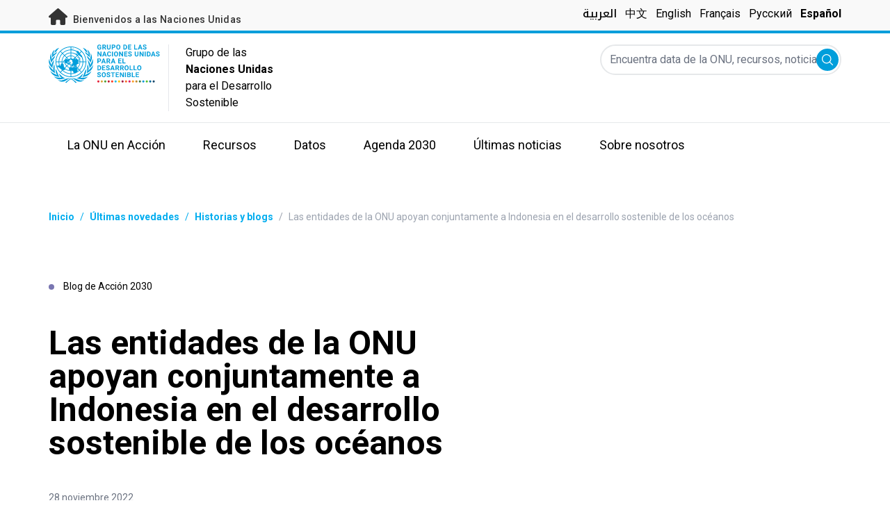

--- FILE ---
content_type: text/html; charset=UTF-8
request_url: https://unsdg.un.org/es/latest/blog/las-entidades-de-la-onu-apoyan-conjuntamente-indonesia-en-el-desarrollo-sostenible-de
body_size: 19013
content:
<!DOCTYPE html>
<html lang="es" dir="ltr" prefix="content: http://purl.org/rss/1.0/modules/content/  dc: http://purl.org/dc/terms/  foaf: http://xmlns.com/foaf/0.1/  og: http://ogp.me/ns#  rdfs: http://www.w3.org/2000/01/rdf-schema#  schema: http://schema.org/  sioc: http://rdfs.org/sioc/ns#  sioct: http://rdfs.org/sioc/types#  skos: http://www.w3.org/2004/02/skos/core#  xsd: http://www.w3.org/2001/XMLSchema# ">
  <head>
    <meta charset="utf-8" />
<script async src="https://www.googletagmanager.com/gtag/js?id=UA-147271102-1"></script>
<script>window.dataLayer = window.dataLayer || [];function gtag(){dataLayer.push(arguments)};gtag("js", new Date());gtag("set", "developer_id.dMDhkMT", true);gtag("config", "UA-147271102-1", {"groups":"default","anonymize_ip":true,"page_placeholder":"PLACEHOLDER_page_path"});</script>
<meta name="description" content="Valerie Julliand, Coordinadora Residente en Indonesia, repasa los esfuerzos del equipo de las Naciones Unidas para apoyar el ODS 14 (sobre la vida bajo el agua) en Indonesia." />
<link rel="canonical" href="https://unsdg.un.org/es/latest/blog/las-entidades-de-la-onu-apoyan-conjuntamente-indonesia-en-el-desarrollo-sostenible-de" />
<meta property="og:image" content="https://unsdg.un.org/sites/default/files/2022-11/Image%20I.jpeg" />
<meta name="twitter:card" content="summary_large_image" />
<meta name="twitter:description" content="Valerie Julliand, Coordinadora Residente en Indonesia, repasa los esfuerzos del equipo de las Naciones Unidas para apoyar el ODS 14 (sobre la vida bajo el agua) en Indonesia." />
<meta name="twitter:title" content="Las entidades de la ONU apoyan conjuntamente a Indonesia en el desarrollo sostenible de los océanos" />
<meta name="twitter:image" content="https://unsdg.un.org/sites/default/files/2022-11/Image%20I.jpeg" />
<meta name="Generator" content="Drupal 10 (https://www.drupal.org)" />
<meta name="MobileOptimized" content="width" />
<meta name="HandheldFriendly" content="true" />
<meta name="viewport" content="width=device-width, initial-scale=1.0" />
<link rel="icon" href="/themes/custom/theme_server/favicon.ico" type="image/vnd.microsoft.icon" />
<link rel="alternate" hreflang="en" href="https://unsdg.un.org/latest/blog/un-agencies-jointly-support-indonesia-sustainable-ocean-development" />
<link rel="alternate" hreflang="ar" href="https://unsdg.un.org/ar/latest/blog/un-agencies-jointly-support-indonesia-sustainable-ocean-development" />
<link rel="alternate" hreflang="zh-hans" href="https://unsdg.un.org/zh/latest/blog/un-agencies-jointly-support-indonesia-sustainable-ocean-development" />
<link rel="alternate" hreflang="ru" href="https://unsdg.un.org/ru/latest/blog/okean-vozmozhnostey-agentstva-oon-podderzhali-indoneziyu-na-puti-k-goluboy-ekonomike" />
<link rel="alternate" hreflang="es" href="https://unsdg.un.org/es/latest/blog/las-entidades-de-la-onu-apoyan-conjuntamente-indonesia-en-el-desarrollo-sostenible-de" />
<link rel="canonical" href="https://unsdg.un.org/es/latest/blog/las-entidades-de-la-onu-apoyan-conjuntamente-indonesia-en-el-desarrollo-sostenible-de" />
<link rel="shortlink" href="https://unsdg.un.org/es/node/81770" />

    <title>GNUDS | Las entidades de la ONU apoyan conjuntamente a Indonesia en el desarrollo sostenible de los océanos</title>
    <link rel="stylesheet" media="all" href="/sites/default/files/css/css_EfPAyDYLyAJKFwgvCuTsU2jlCs14eJ3PYZsiOyvd0SA.css?delta=0&amp;language=es&amp;theme=theme_server&amp;include=eJxdjUEOgzAMBD8Umichkyxg4cQoNm3T15eKXtrbrEbaSUJmPU5kCOniqvlkbTipFRJ-IaA6ex9RJuSYaHfWGvB04brF3I6d5PadwTQxyViQmT7HnIIdO9rMtkau7MG6OcoV9RUFo6Hd0eKs1Qd6wLT8mUV0IhnM-9lYfp0Jp-0N3SZOiQ" />
<link rel="stylesheet" media="all" href="/sites/default/files/css/css_T3xX2XkV8hiltVTd4kDXZ8qON-xSRPUuUfGapEvRDDQ.css?delta=1&amp;language=es&amp;theme=theme_server&amp;include=eJxdjUEOgzAMBD8Umichkyxg4cQoNm3T15eKXtrbrEbaSUJmPU5kCOniqvlkbTipFRJ-IaA6ex9RJuSYaHfWGvB04brF3I6d5PadwTQxyViQmT7HnIIdO9rMtkau7MG6OcoV9RUFo6Hd0eKs1Qd6wLT8mUV0IhnM-9lYfp0Jp-0N3SZOiQ" />
<link rel="stylesheet" media="all" href="//fonts.googleapis.com/css?family=Roboto:300,400,500,700&amp;display=swap" />
<link rel="stylesheet" media="all" href="//fonts.googleapis.com/css2?family=Noto+Kufi+Arabic:wght@500&amp;display=swap" />
<link rel="stylesheet" media="all" href="/sites/default/files/css/css_gzdZEkIYGSvmDfGIo-3tpC7OzdkOTjZ2dHSmAWYVyWM.css?delta=4&amp;language=es&amp;theme=theme_server&amp;include=eJxdjUEOgzAMBD8Umichkyxg4cQoNm3T15eKXtrbrEbaSUJmPU5kCOniqvlkbTipFRJ-IaA6ex9RJuSYaHfWGvB04brF3I6d5PadwTQxyViQmT7HnIIdO9rMtkau7MG6OcoV9RUFo6Hd0eKs1Qd6wLT8mUV0IhnM-9lYfp0Jp-0N3SZOiQ" />

    

    <link rel="preconnect" href="https://fonts.gstatic.com" crossorigin>
        <script async src="https://www.uninfo.org/config.js?v=1768747"></script>
  </head>
  <body class="path-node page-node-type-blog-post font-body">
        <a href="#main-content" class="visually-hidden focusable skip-link">
      Skip to main content
    </a>
    
      <div class="dialog-off-canvas-main-canvas" data-off-canvas-main-canvas>
    <div id="page-wrapper">
  <div id="page">
    <header id="header" class="header" role="banner" aria-label="Cabecera del sitio web">
      
<div class="top-banner bg-un-gray-lightest py-2 border-b-4 border-un-primary-light h-12">
  <div class="inner-top-banner fluid-container-narrow flex flex-row justify-between">
    <div id="welcome" class="font-medium text-sm tracking-wide">
      <a href="https://www.un.org/" class="text-un-gray-darkest">
        <i class="text-xl md:text-2xl me-1 fa-solid fa-home"></i>
        Bienvenidos a las Naciones Unidas
      </a>
    </div>

    <div id="language-switcher" class="relative right">
      


<div class="md:hidden text-un-primary-light-1 pointer" id="language-switcher-icon">
  <svg class="w-6 h-6" fill="none" stroke="currentColor" viewBox="0 0 24 24" xmlns="http://www.w3.org/2000/svg"><path stroke-linecap="round" stroke-linejoin="round" stroke-width="2" d="M21 12a9 9 0 01-9 9m9-9a9 9 0 00-9-9m9 9H3m9 9a9 9 0 01-9-9m9 9c1.657 0 3-4.03 3-9s-1.343-9-3-9m0 18c-1.657 0-3-4.03-3-9s1.343-9 3-9m-9 9a9 9 0 019-9"></path></svg>
</div>
<ul class="hidden absolute top-10 -start-19 z-999 bg-white md:bg-transparent md:block md:static" id="language-switcher-menu">
  <li><span class="language-switcher-icon"></span><ul class="language-switcher-language-url flex flex-col md:flex-row md:space-s-3"><li hreflang="ar" data-drupal-link-system-path="node/81770" class="ar py-2 px-6 border border-un-primary-light md:py-0 md:px-0 md:border-0"><a href="/ar/latest/blog/un-agencies-jointly-support-indonesia-sustainable-ocean-development" class="language-link" hreflang="ar" data-drupal-link-system-path="node/81770">العربية</a></li><li hreflang="zh-hans" data-drupal-link-system-path="node/81770" class="zh-hans py-2 px-6 border border-un-primary-light md:py-0 md:px-0 md:border-0"><a href="/zh/latest/blog/un-agencies-jointly-support-indonesia-sustainable-ocean-development" class="language-link" hreflang="zh-hans" data-drupal-link-system-path="node/81770">中文</a></li><li hreflang="en" data-drupal-link-system-path="node/81770" class="en py-2 px-6 border border-un-primary-light md:py-0 md:px-0 md:border-0"><a href="/latest/blog/un-agencies-jointly-support-indonesia-sustainable-ocean-development" class="language-link" hreflang="en" data-drupal-link-system-path="node/81770">English</a></li><li hreflang="fr" data-drupal-link-system-path="node/81770" class="fr py-2 px-6 border border-un-primary-light md:py-0 md:px-0 md:border-0"><a href="/fr/node/81770" class="language-link" hreflang="fr" data-drupal-link-system-path="node/81770">Français</a></li><li hreflang="ru" data-drupal-link-system-path="node/81770" class="ru py-2 px-6 border border-un-primary-light md:py-0 md:px-0 md:border-0"><a href="/ru/latest/blog/okean-vozmozhnostey-agentstva-oon-podderzhali-indoneziyu-na-puti-k-goluboy-ekonomike" class="language-link" hreflang="ru" data-drupal-link-system-path="node/81770">Русский</a></li><li hreflang="es" data-drupal-link-system-path="node/81770" class="es py-2 px-6 border border-un-primary-light md:py-0 md:px-0 md:border-0 is-active" aria-current="page"><a href="/es/latest/blog/las-entidades-de-la-onu-apoyan-conjuntamente-indonesia-en-el-desarrollo-sostenible-de" class="language-link is-active" hreflang="es" data-drupal-link-system-path="node/81770" aria-current="page">Español</a></li></ul>
  </li>
</ul>
    </div>
  </div>
</div>
<div class="bottom-banner lang-es relative border-b border-un-gray-3">
  <div class="fluid-container-narrow py-4 flex flex-row justify-between">
    <div id="logo" class="flex divide-s space-s-1 md:space-s-3">
      <a href="https://unsdg.un.org/es" class="-ms-2">
        <img class="ms-2 w-40 h-auto hidden md:inline-block" src="/themes/custom/theme_server/assets/images/unsdg-logo-es.svg" alt="UN Logo">
        <img class="w-16 h-auto p-1 inline-block md:hidden" src="/themes/custom/theme_server/assets/images/unsdg-logo-mobile-es.svg" alt="UN Logo">
      </a>
      <div class="ps-3 md:ps-6 w-44 my-auto">
        Grupo de las <b>Naciones Unidas</b> para el Desarrollo Sostenible      </div>
    </div>

    <div class="flex flex-row justify-between space-s-3">
      <div id="mobile-search-toggle" class="lg:hidden w-10 h-10 bg-un-primary-light rounded-full text-white p-3 self-center">
        <svg viewBox="0 0 14 14" fill="currentColor">
          <path fill-rule="evenodd" clip-rule="evenodd" d="M10.4238 9.65421L13.8405 13.0708C14.0532 13.2834 14.0532 13.628 13.8406 13.8406C13.7343 13.9469 13.5949 14 13.4556 14C13.3164 14 13.177 13.9469 13.0708 13.8406L9.65403 10.4239C8.63276 11.2731 7.32127 11.7847 5.89241 11.7847C2.64332 11.7847 0 9.14154 0 5.89258C0 2.6434 2.64332 0 5.89241 0C9.14144 0 11.7848 2.6434 11.7848 5.89258C11.7848 7.32151 11.2731 8.63294 10.4238 9.65421ZM5.89241 1.08862C3.24358 1.08862 1.08862 3.24367 1.08862 5.89258C1.08862 8.54127 3.24358 10.6961 5.89241 10.6961C8.54117 10.6961 10.6961 8.54127 10.6961 5.89258C10.6961 3.24367 8.54117 1.08862 5.89241 1.08862Z"></path>
        </svg>
      </div>

      <div id="mobile-menu-toggle" class="lg:hidden flex justify-end items-center w-10 h-10 self-center cursor-pointer">
        <i class="fa-solid fa-2x fa-bars text-un-primary-light"></i>
        <i class="fa-solid fa-2x fa-xmark text-un-primary-light"></i>
      </div>

      <div class="clearfix">
        <div class="site-search-wrapper">

  <form action="/es/search" method="get" id="main-search-form" accept-charset="UTF-8" class="hidden absolute top-0 start-0 w-full h-full lg:w-auto lg:h-auto lg:static lg:block">

    <div class="flex flex-row relative w-full h-full lg:w-auto lg:h-auto items-center">
      <label class="sr-only" for="search-input">Encuentra data de la ONU, recursos, noticias y más...</label>
      <input id="search-input" placeholder="Encuentra data de la ONU, recursos, noticias y más..." type="text" name="key" value="" size="38" maxlength="128" class="w-full h-full lg:w-auto lg:h-auto lg:rounded-full border-un-gray-3 border-2">
      <button id="edit-submit-search" type="submit" class="absolute end-10 lg:end-1 bg-un-primary-light rounded-full h-8 w-8 text-white p-2 cursor-pointer">
        <svg viewBox="0 0 14 14" fill="currentColor">
          <path fill-rule="evenodd" clip-rule="evenodd" d="M10.4238 9.65421L13.8405 13.0708C14.0532 13.2834 14.0532 13.628 13.8406 13.8406C13.7343 13.9469 13.5949 14 13.4556 14C13.3164 14 13.177 13.9469 13.0708 13.8406L9.65403 10.4239C8.63276 11.2731 7.32127 11.7847 5.89241 11.7847C2.64332 11.7847 0 9.14154 0 5.89258C0 2.6434 2.64332 0 5.89241 0C9.14144 0 11.7848 2.6434 11.7848 5.89258C11.7848 7.32151 11.2731 8.63294 10.4238 9.65421ZM5.89241 1.08862C3.24358 1.08862 1.08862 3.24367 1.08862 5.89258C1.08862 8.54127 3.24358 10.6961 5.89241 10.6961C8.54117 10.6961 10.6961 8.54127 10.6961 5.89258C10.6961 3.24367 8.54117 1.08862 5.89241 1.08862Z"></path>
        </svg>
        <span class="sr-only">Enviar</span>
      </button>
      <img src="/themes/custom/theme_server/assets/images/close.svg" alt="Cerrar búsqueda" class="close-search absolute end-0 w-10 text-un-gray-dark cursor-pointer lg:hidden">
    </div>

  </form>

</div>

      </div>
    </div>
  </div>
</div>

<div id="main-menu-container" class="relative hidden clearfix bg-un-primary-main h-screen lg:bg-transparent lg:h-auto lg:block">
  <div class="fluid-container-narrow">
    <div id="block-mainmenu" class="block block-superfish block-superfishmain">
  
    
      
<ul id="superfish-main" class="menu sf-menu sf-main sf-horizontal sf-style-none" role="menu" aria-label="Menú">
  

            
  <li id="main-menu-link-contentf929f06b-5b6f-4381-93b6-215bbef5c91f" class="sf-depth-1 menuparent sf-first" role="none">
    
          <a href="/un-in-action" title="La ONU en Acción" class="sf-depth-1 menuparent" role="menuitem" aria-haspopup="true" aria-expanded="false">La ONU en Acción</a>
    
    
    
              <ul role="menu">
      
      

  
  <li id="main-menu-link-content97781bb4-c56c-4918-a060-9d03643a4cef" class="sf-depth-2 sf-no-children sf-first" role="none">
    
          <a href="/es/un-in-action/global-level" title="Nivel global" class="sf-depth-2" role="menuitem">Nivel Global</a>
    
    
    
    
      </li>


  
  <li id="main-menu-link-content468d603f-d352-4092-9706-82cab42d8753" class="sf-depth-2 sf-no-children" role="none">
    
          <a href="/es/un-in-action/regional-level" title="Nivel regional" class="sf-depth-2" role="menuitem">Nivel Regional</a>
    
    
    
    
      </li>


  
  <li id="main-menu-link-contentb80ef316-a4a7-4498-b810-2b2ddb7a5dc0" class="sf-depth-2 sf-no-children sf-last" role="none">
    
          <a href="/es/un-in-action/country-level" title="Nivel de país" class="sf-depth-2" role="menuitem">Nivel de País</a>
    
    
    
    
      </li>



              </ul>
      
    
    
      </li>


            
  <li id="main-menu-link-contentea2a6a29-2de4-4f71-bc27-2a2880e78e4e" class="sf-depth-1 menuparent" role="none">
    
          <a href="/es/resources" title="Recursos" class="sf-depth-1 menuparent" role="menuitem" aria-haspopup="true" aria-expanded="false">Recursos</a>
    
    
    
              <ul role="menu">
      
      

  
  <li id="main-menu-link-contenteac5a335-0aa0-4545-baf5-6adac23d7fa2" class="sf-depth-2 sf-no-children sf-first" role="none">
    
          <a href="/es/resources" title="Biblioteca de Recursos" class="sf-depth-2" role="menuitem">Biblioteca de Recursos</a>
    
    
    
    
      </li>


  
  <li id="main-menu-link-content1a04257a-dd2f-40fa-b53d-94b02e970361" class="sf-depth-2 sf-no-children" role="none">
    
          <a href="/es/2022-unsdg-chair-report/executive-summary" title="2021 UNSDG Chair report on the Development Coordination Office" class="sf-depth-2" role="menuitem">UNSDG Chair Report on DCO</a>
    
    
    
    
      </li>


  
  <li id="main-menu-link-content6b2c484b-be41-4c66-9ac4-38dcbce8a938" class="sf-depth-2 sf-no-children" role="none">
    
          <a href="/es/resources/annual-UNCT-results-reports" class="sf-depth-2" role="menuitem">Informes anuales de resultados de los equipos de las Naciones Unidas en los países</a>
    
    
    
    
      </li>


  
  <li id="main-menu-link-contentee0e635a-0ad3-46d3-a230-4f86018399f7" class="sf-depth-2 sf-no-children" role="none">
    
          <a href="/es/resources/unct-key-documents" class="sf-depth-2" role="menuitem">Documentos clave de los equipos de las Naciones Unidas en los países</a>
    
    
    
    
      </li>


  
  <li id="main-menu-link-contentbe44ade3-c4dd-4f3e-ae76-1543d23ed0bb" class="sf-depth-2 sf-no-children" role="none">
    
          <a href="/es/resources/executive-board-documents-sessions" class="sf-depth-2" role="menuitem">Documentos para las sesiones del Consejo Ejecutivo</a>
    
    
    
    
      </li>


  
  <li id="main-menu-link-content10be5985-63f6-4786-8665-a42b09903644" class="sf-depth-2 sf-no-children" role="none">
    
          <a href="https://unsdg.un.org/2025-unsdg-chair-report/sdgs" title="Measuring the UN contribution towards the SDGs" class="sf-depth-2 sf-external" role="menuitem">Contribución del sistema de las Naciones Unidas a los ODS</a>
    
    
    
    
      </li>



              </ul>
      
    
    
      </li>


            
  <li id="main-menu-link-contentaaa95929-b5dd-47ba-bad2-bad6ac87d29a" class="sf-depth-1 menuparent" role="none">
    
          <a href="/es/SPTF" class="sf-depth-1 menuparent" role="menuitem" aria-haspopup="true" aria-expanded="false">Datos</a>
    
    
    
              <ul role="menu">
      
      

  
  <li id="main-menu-link-content139d9535-76d8-4275-b0f3-983d708a30d7" class="sf-depth-2 sf-no-children sf-first" role="none">
    
          <a href="https://uninfo.org/" title="View data on UN teams&#039; work towards the SDGs" class="sf-depth-2 sf-external" role="menuitem">Portal de datos del GNUDS</a>
    
    
    
    
      </li>


  
  <li id="main-menu-link-contentf1131b97-461d-4f9c-8d10-894500dd979b" class="sf-depth-2 sf-no-children" role="none">
    
          <a href="https://data.uninfo.org/home/_CPstatus" title="Link to UN Common Premises" class="sf-depth-2 sf-external" role="menuitem">How We Work (Our Common Premises)</a>
    
    
    
    
      </li>


  
  <li id="main-menu-link-contentda3b54fd-5211-4adf-9e04-a4613cea5276" class="sf-depth-2 sf-no-children sf-last" role="none">
    
          <a href="https://data.uninfo.org/Home/_LBRCStatistics" title="Datos clave de los/de las Coordinadores/as Residentes en todo el mundo." class="sf-depth-2 sf-external" role="menuitem">Estadísticas de Coordinadores/as Residentes</a>
    
    
    
    
      </li>



              </ul>
      
    
    
      </li>


            
  <li id="main-menu-link-content1bc5fa51-c4c8-438b-93b0-4a9fdcbe8e10" class="sf-depth-1 menuparent" role="none">
    
          <a href="/es/2030-agenda" class="sf-depth-1 menuparent" role="menuitem" aria-haspopup="true" aria-expanded="false">Agenda 2030</a>
    
    
    
              <ul role="menu">
      
      

  
  <li id="main-menu-link-contentcf8b9165-f1ca-4397-8fdb-23f90c70c8a8" class="sf-depth-2 sf-no-children sf-first" role="none">
    
          <a href="/es/2030-agenda" class="sf-depth-2" role="menuitem">Nuestro Trabajo</a>
    
    
    
    
      </li>


  
  <li id="main-menu-link-content6c2c0a06-c7c0-43e2-b9f1-1618b7f8e2e0" class="sf-depth-2 sf-no-children" role="none">
    
          <a href="/2030-agenda/decade-action" class="sf-depth-2" role="menuitem">Decenio de Acción</a>
    
    
    
    
      </li>


  
  <li id="main-menu-link-contentb2a7bff8-708a-4ca7-8885-473eba427316" class="sf-depth-2 sf-no-children" role="none">
    
          <a href="https://www.un.org/sustainabledevelopment/es/" class="sf-depth-2 sf-external" role="menuitem">À propos des Objectifs</a>
    
    
    
    
      </li>


  
  <li id="main-menu-link-content8ea3c7ec-2c58-4d2e-8429-32396e66ee06" class="sf-depth-2 sf-no-children" role="none">
    
          <a href="https://www.sdgactioncampaign.org/" title="Visit the Sustainable Development Goals Action Campaign" class="sf-depth-2 sf-external" role="menuitem">حملة العمل من أجل أهداف التنمية المستدامة</a>
    
    
    
    
      </li>


  
  <li id="main-menu-link-content686282fa-0fe8-41b4-b215-5ae648864c93" class="sf-depth-2 sf-no-children" role="none">
    
          <a href="https://www.jointsdgfund.org/" class="sf-depth-2 sf-external" role="menuitem">Fondo Conjunto para los ODS</a>
    
    
    
    
      </li>


  
  <li id="main-menu-link-content2c504766-ec1a-43be-8d9c-3a4c3858b5d8" class="sf-depth-2 sf-no-children" role="none">
    
          <a href="/es/node/110066" class="sf-depth-2" role="menuitem">Funding Compact</a>
    
    
    
    
      </li>



              </ul>
      
    
    
      </li>


            
  <li id="main-menu-link-contenta84659e9-c40f-4cc9-b6bd-d3a99f4115f8" class="sf-depth-1 menuparent" role="none">
    
          <a href="/es/latest" class="sf-depth-1 menuparent" role="menuitem" aria-haspopup="true" aria-expanded="false">Últimas noticias</a>
    
    
    
              <ul role="menu">
      
      

  
  <li id="main-menu-link-content0069c80d-2899-4d3d-ad48-622f5bcf25ee" class="sf-depth-2 sf-no-children sf-first" role="none">
    
          <a href="/es/latest" class="sf-depth-2" role="menuitem">Toda la actualidad</a>
    
    
    
    
      </li>


  
  <li id="main-menu-link-contentd5cc5984-010f-447f-a425-5306b239bbe8" class="sf-depth-2 sf-no-children" role="none">
    
          <a href="/es/latest?f%5B0%5D=content_type_latest_page%3Astory&amp;f%5B1%5D=content_type_latest_page%3Ablog_post&amp;f%5B2%5D=content_type_latest_page%3Astory&amp;f%5B3%5D=content_type_latest_page%3Ablog_post" class="sf-depth-2" role="menuitem">Blog de Acción 2030</a>
    
    
    
    
      </li>


  
  <li id="main-menu-link-contentbed79c8f-ee5e-4709-87aa-3be218e8074f" class="sf-depth-2 sf-no-children" role="none">
    
          <a href="/es/latest?f%5B0%5D=content_type_latest_page%3Aannouncement&amp;f%5B1%5D=content_type_latest_page%3Aannouncement" class="sf-depth-2" role="menuitem">Anuncios</a>
    
    
    
    
      </li>


  
  <li id="main-menu-link-content36600b85-627d-487e-a14a-c3ff7040c979" class="sf-depth-2 sf-no-children" role="none">
    
          <a href="/es/latest?f%5B0%5D=content_type_latest_page%3Avideo_story&amp;f%5B1%5D=content_type_latest_page%3Avideo_story" class="sf-depth-2" role="menuitem">Videos</a>
    
    
    
    
      </li>



              </ul>
      
    
    
      </li>


            
  <li id="main-menu-link-content750b512b-b065-4f0e-8e0f-192713f691ff" class="sf-depth-1 menuparent" role="none">
    
          <a href="/about" class="sf-depth-1 menuparent" role="menuitem" aria-haspopup="true" aria-expanded="false">Sobre nosotros</a>
    
    
    
              <ul role="menu">
      
      

  
  <li id="main-menu-link-contentcea0715c-e5ce-41df-87af-2561ce693fcd" class="sf-depth-2 sf-no-children sf-first" role="none">
    
          <a href="/es/about/who-we-are" title="Más información sobre los miembros del GNUDS" class="sf-depth-2" role="menuitem">Quiénes somos</a>
    
    
    
    
      </li>


  
  <li id="main-menu-link-content057180f0-81e0-41d3-a170-5846626e4986" class="sf-depth-2 sf-no-children" role="none">
    
          <a href="/es/about/how-we-work" title="Más información sobre el funcionamiento del GNUDS" class="sf-depth-2" role="menuitem">Cómo trabajamos</a>
    
    
    
    
      </li>


  
  <li id="main-menu-link-contentcff4c095-aeb2-43ff-a7fb-c500a8802190" class="sf-depth-2 sf-no-children" role="none">
    
          <a href="/es/node/127219" class="sf-depth-2" role="menuitem">Chair of the UNSDG</a>
    
    
    
    
      </li>


  
  <li id="main-menu-link-content241844d3-c2d6-4da1-a170-ba1131ea10a8" class="sf-depth-2 sf-no-children" role="none">
    
          <a href="https://reform.un.org/es" title="Visit the UN Reform website" class="sf-depth-2 sf-external" role="menuitem">The UN Reform</a>
    
    
    
    
      </li>


  
  <li id="main-menu-link-content8fb63214-5757-4463-a015-8f31d615b19a" class="sf-depth-2 sf-no-children" role="none">
    
          <a href="https://un-dco.org/" title="UN Development Coordination Office" class="sf-depth-2 sf-external" role="menuitem">UN Development Coordination Office</a>
    
    
    
    
      </li>


  
  <li id="main-menu-link-content177edd92-e9c3-4d66-9805-8f88858bc338" class="sf-depth-2 sf-no-children sf-last" role="none">
    
          <a href="/es/node/129881" class="sf-depth-2" role="menuitem">Evaluating Our Impact</a>
    
    
    
    
      </li>



              </ul>
      
    
    
      </li>


</ul>

  </div>

  </div>
</div>

    </header>
    <div id="main-wrapper" class="layout-main-wrapper clearfix">
      <div id="main" class="layout-main clearfix">

                
        <main id="content" class="column main-content" role="main">

          <section class="section">
            <a id="main-content" tabindex="-1"></a>
              <div class="region region-content">
    <div data-drupal-messages-fallback class="hidden"></div>
<div id="block-theme-server-content" class="block-system block-system-main-block">
  
    
      
<article about="/es/latest/blog/las-entidades-de-la-onu-apoyan-conjuntamente-indonesia-en-el-desarrollo-sostenible-de" class="node node--type-blog-post node--promoted node--view-mode-full">

  
    

  
  <div class="node__content">
      <nav class="breadcrumb fluid-container-narrow my-8 md:my-10" role="navigation" aria-labelledby="system-breadcrumb">
    <h2 id="system-breadcrumb" class="visually-hidden">Coordenadas dentro de la ruta de navegación</h2>

    <div class="flex flex-row text-sm items-center">
                              <div class="crumb truncate text-un-primary-light-1 font-bold">
                      <a href="/es">Inicio</a>
                  </div>
                                  <div class="text-un-primary-light-1 mx-2">/</div>
                        <div class="crumb truncate text-un-primary-light-1 font-bold">
                      <a href="/es/latest">Últimas novedades</a>
                  </div>
                                  <div class="text-un-primary-light-1 mx-2">/</div>
                        <div class="crumb truncate text-un-primary-light-1 font-bold">
                      <a href="/es/latest?f%5B0%5D=content_type_latest_page%3Astory&amp;f%5B1%5D=content_type_latest_page%3Ablog_post">Historias y blogs</a>
                  </div>
                                  <div class="text-gray-400 mx-2">/</div>
                        <div class="crumb truncate text-gray-400">
                      Las entidades de la ONU apoyan conjuntamente a Indonesia en el desarrollo sostenible de los océanos
                  </div>
          </div>

  </nav>

<div class="fluid-container-narrow">

      <div class="mb-9 md:mb-12 mt-18 text-sm">
      <span class="rounded-full h-2 w-2 inline-block me-2.5 bg-un-blue"></span>
      Blog de Acción 2030
    </div>
  
  <div >

    <div>
      <h1 class="max-w-2xl mb-8 md:mb-11 font-bold text-xl md:text-5xl">
        Las entidades de la ONU apoyan conjuntamente a Indonesia en el desarrollo sostenible de los océanos
      </h1>
      <div class="text-sm mb-11">
                        <span class="text-gray-500" dir="ltr">
          28 noviembre 2022
        </span>
              </div>
    </div>

    
  </div>

</div>
<div class="fluid-container-narrow">
  <figure class="caption mb-8 md:mb-0 ">
  <img src="/sites/default/files/styles/hero_header_2xl_1x/public/2022-11/Image%20I.jpeg?itok=IEwLM2OA" alt="Valerie Julliand, Coordinadora Residente de las Naciones Unidas en Indonesia, en una plantación de manglares en Sulawesi del Norte." typeof="foaf:Image" />


  <figcaption>
            <div class="caption-text block max-w-sm ms-auto me-0 mt-4 text-black text-end text-xs opacity-50">
    <span>
      Leyenda: Valerie Julliand, Coordinadora Residente de las Naciones Unidas en Indonesia, en una plantación de manglares en Sulawesi del Norte. La plantación se encuentra en un pueblo apoyado por el programa Skills for Prosperity de la OIT, que trata de desarrollar el turismo sostenible en las zonas costeras para hacer frente al descenso de las poblaciones de peces en las aguas cercanas.    </span>
  </div>
                <div class="image-source">
                      <span class="block max-w-sm ms-auto me-0 mt-2 text-black text-end text-xs opacity-50">
      Foto: © OIT Indonesia    </span>
  </div>
      </figcaption>
</figure>

</div>
<div class="fluid-container-narrow">
  <div class="flex flex-row flex-wrap my-6 md:mb-10 md:mt-6">
  <div class="border border-un-gray-lighter text-un-gray-dark-2 px-6 py-2 rounded-lg me-4 mb-4">
  Objetivos de Desarrollo Sostenible
</div>
<div class="border border-un-gray-lighter text-un-gray-dark-2 px-6 py-2 rounded-lg me-4 mb-4">
  SDG 14: Life Below Water
</div>

</div>

</div>
<div class="fluid-container-narrow">
  <div  class="styled-body  styled-body-with-container">
  <div class="md:grid grid-cols-body-and-social-links mb-20">

  
            <div class="clearfix text-formatted field field--name-body field--type-text-with-summary field--label-hidden field__item"><p>Indonesia y el océano son lo mismo – independientemente del lugar en el que uno se encuentre, el océano nunca está lejos. El 50% de la población vive en zonas costeras, y un océano sano y protegido es clave para el desarrollo y la prosperidad del país.</p>

<p>Pero con el declive de las poblaciones de peces y las toneladas de plástico que flotan en lo que antes eran aguas vírgenes, Indonesia – como el resto del mundo – tiene un problema del tamaño de un océano. Lo comprobé de primera mano en una aldea de pescadores del noreste del país, donde la pobreza va en aumento debido a que las capturas son cada vez menores como consecuencia de la sobrepesca industrial en los mares cercanos. Los pescadores que conocí ya no pueden vivir del único oficio que conocen. Lo que también saben es que no podemos extraer del océano más de lo que necesitamos; de hecho, tenemos que extraer menos para restablecer su salud, y lo que extraigamos tenemos que hacerlo de forma sostenible.</p>

<p>Ante esta emergencia y aprovechando la iniciativa de Indonesia de incluir el océano en la agenda del G20 bajo su presidencia, abogué ante el Gobierno por una nueva alianza nacional para aunar recursos y conocimientos, coordinar y aumentar el impacto conjunto hacia un objetivo común en apoyo del <a href="https://www.globalgoals.org/es/14-life-below-water/">ODS 14</a> (vida submarina). Movilicé a los asociados internacionales para el desarrollo, reuní al sector privado (incluso a través del Pacto Mundial) y a las entidades de la ONU, para que se unieran y apoyaran a Indonesia en este camino. También aproveché los recursos de la Oficina de la Coordinadora Residente, en particular los conocimientos técnicos del economista, que ha sido decisivo en la redacción de la primera versión del Plan de Acción en torno a los cuatro pilares de Blue Health, Blue food, Blue Innovations y Blue Finance, así como del oficial de asociaciones, que ha desempeñado un papel fundamental en la reunión de los agentes nacionales. Además, asigné un mecanismo de financiación catalizador a través del presupuesto de coordinación de la Oficina de la Coordinadora Residente para poner en marcha la Secretaría de esta Alianza.&nbsp;</p>

<figure class="caption mb-8 md:mb-0 ">
      <div data-embed-button="media" data-entity-embed-display="view_mode:media.full" data-entity-embed-display-settings="{&quot;url&quot;:&quot;&quot;}" data-entity-type="media" data-entity-uuid="c0f18ba4-dc10-481c-8852-7f84cd703e26" data-langcode="es" class="embedded-entity"><article class="media media--type-image media--view-mode-full">
  
      
            <div class="field field--name-field-media-image field--type-image field--label-hidden field__item">  <img loading="lazy" src="/sites/default/files/styles/hero_header_xl_2x/public/2022-11/Image%20II.png?h=b69e0e0e&amp;itok=J1HqCPUi" width="1456" height="1172" alt="La firma de la Alianza de Acciones de la Agenda Azul al margen de la Cumbre de Líderes del G20, el 14 de noviembre de 2022. " typeof="foaf:Image" class="image-style-hero-header-xl-2x">


</div>
      
  </article>
</div>


  <figcaption>
            <div class="caption-text block max-w-sm ms-auto me-0 mt-4 text-black text-end text-xs opacity-50">
    <span>
      Leyenda: La firma de la Alianza de Acciones de la Agenda Azul al margen de la Cumbre de Líderes del G20, el 14 de noviembre de 2022. En el sentido de las agujas del reloj: Valerie Julliand (Coordinadora Residente de la ONU en Indonesia), Jodi Mahardi (Viceministra de Coordinación de Recursos Marítimos, Ministerio Coordinador de Asuntos Marítimos y de Inversión) y Brian Dusza (Director de la Oficina de Medio Ambiente USAID Indonesia), que representaron a 12 asociados para el desarrollo en la ceremonia de la firma.    </span>
  </div>
                <div class="image-source">
                      <span class="block max-w-sm ms-auto me-0 mt-2 text-black text-end text-xs opacity-50">
      Foto: © Oficina la Coordinadora Residente en Indonesia    </span>
  </div>
      </figcaption>
</figure>


<p>Y así es como 28 organizaciones – 8 ministerios del gobierno, 8 entidades de la ONU y 12 asociados para el desarrollo –&nbsp;acordaron unir fuerzas en el marco de la Alianza de Acciones de la Agenda Azul Nacional (<a href="https://indonesia.un.org/en/207284-un-government-indonesia-launch-national-blue-agenda-actions-partnership-sustainable-ocean">National Blue Agenda Actions Partnershi</a>, en inglés), que firmamos con el Gobierno de Indonesia y lanzamos al margen de la Cumbre de Líderes del G20 en Bali el 14 de noviembre de 2022. En el marco de esta alianza, los representantes de las Naciones Unidas, el gobierno y los socios para el desarrollo tendrán todos un asiento en la mesa para discutir la planificación, la financiación y la ejecución de proyectos – identificar sinergias y complementariedades que no habrían sido posibles bajo el antiguo modelo de cada uno centrado sólo en sus propias actividades y objetivos de nicho.</p>

<p>Las entidades de la ONU colaboran y apoyan a diversas entidades gubernamentales que abordan distintos aspectos de este problema. La pesca a pequeña escala, por ejemplo, será apoyada tanto por la <a href="https://www.fao.org/home/es">FAO</a> como por la ONUDI (<a href="https://www.unido.org/">UNIDO</a>, en inglés), aumentando su competitividad bajo un enfoque ecológico. La Comisión Oceánica Intergubernamental (<a href="https://ioc.unesco.org/node/2">Intergovernmental Oceanic Commission</a>, en inglés) de la <a href="https://www.unesco.org/es">UNESCO</a>, el <a href="https://www.undp.org/es">PNUD</a>, el <a href="https://www.unep.org/es">PNUMA</a> y <a href="https://www.unops.org/es">UNOPS</a> contribuirán a apoyar la elaboración de políticas sobre diversos aspectos de una economía sostenible basada en los océanos. En el marco de esta alianza, la <a href="https://www.fao.org/home/es">FAO</a>, la <a href="https://www.ilo.org/global/lang--es/index.htm">OIT</a> y <a href="https://www.unwomen.org/es">ONU Mujeres</a> también se implicarán en diversas iniciativas de desarrollo de capacidades. Los beneficiarios serán los millones de indonesios que dependen del océano.</p>

<p>El <a href="https://www.un.org/sustainabledevelopment/es/oceans/">océano</a> es un recurso inestimable y el sustento de la vida en la Tierra tal y como la conocemos. Absorbe casi un tercio de las emisiones de carbono, moderando el cambio climático; proporciona medios de vida y contribuye a la seguridad alimentaria.</p>

<p>El Gobierno indonesio se encuentra entre los pioneros que han reconocido que seguir como hasta ahora no es una opción, y respalda sus palabras con acciones, ofreciendo a los pescadores dinero por recoger la basura, lanzando proyectos para diversificar y aumentar los ingresos de las comunidades costeras rurales, y aprobando una nueva legislación para limitar la cantidad de residuos orgánicos que entran en el océano desde las piscifactorías.</p>

<p>Recurrir a la experiencia y a los recursos de las Naciones Unidas y de la comunidad internacional ha sido el enfoque adecuado para complementar los esfuerzos del propio Gobierno, porque todos queremos lo mismo: un océano con más peces y menos basura.</p>

<hr>
<p><strong><em>Escrito por Valerie Julliand, Coordinadora Residente de las Naciones Unidas en Indonesia. Apoyo editorial proporcionado por la Oficina de Coordinación del Desarrollo de las Naciones Unidas. Para saber más sobre el trabajo de las Naciones Unidas en Indonesia, visite: <a href="https://indonesia.un.org/en">Indonesia.un.org</a></em></strong></p>
</div>
      

  <div class="hidden md:block">
    

<div class="social-media-sharing">
  <ul class="">
                    <li>
        <a    target="_blank"   class="linkedin share"   href="http://www.linkedin.com/shareArticle?mini=true&amp;url=https://unsdg.un.org/es/latest/blog/las-entidades-de-la-onu-apoyan-conjuntamente-indonesia-en-el-desarrollo-sostenible-de&amp;title=Las entidades de la ONU apoyan conjuntamente a Indonesia en el desarrollo sostenible de los océanos&amp;source=https://unsdg.un.org/es/latest/blog/las-entidades-de-la-onu-apoyan-conjuntamente-indonesia-en-el-desarrollo-sostenible-de"
          title="Linkedin">
                      <img alt="Linkedin" src="https://unsdg.un.org/modules/contrib/social_media/icons/linkedin.svg">
          
                  </a>

      </li>
                <li>
        <a    target="_blank"   class="twitter share"   href="https://twitter.com/intent/tweet?url=https://unsdg.un.org/es/latest/blog/las-entidades-de-la-onu-apoyan-conjuntamente-indonesia-en-el-desarrollo-sostenible-de&amp;status=Las entidades de la ONU apoyan conjuntamente a Indonesia en el desarrollo sostenible de los océanos+https://unsdg.un.org/es/latest/blog/las-entidades-de-la-onu-apoyan-conjuntamente-indonesia-en-el-desarrollo-sostenible-de"
          title="X">
                      <img alt="X" src="https://unsdg.un.org/modules/contrib/social_media/icons/x.svg">
          
                  </a>

      </li>
                <li>
        <a    target="_blank"   class="facebook-share share"   href="http://www.facebook.com/share.php?u=https://unsdg.un.org/es/latest/blog/las-entidades-de-la-onu-apoyan-conjuntamente-indonesia-en-el-desarrollo-sostenible-de&amp;title=Las entidades de la ONU apoyan conjuntamente a Indonesia en el desarrollo sostenible de los océanos"
          title="Facebook">
                      <img alt="Facebook" src="https://unsdg.un.org/modules/contrib/social_media/icons/facebook_share.svg">
          
                  </a>

      </li>
                <li>
        <a    target="_blank"   class="email share"   href="mailto:?subject=Las entidades de la ONU apoyan conjuntamente a Indonesia en el desarrollo sostenible de los océanos&amp;body=Check out this site https://unsdg.un.org/es/latest/blog/las-entidades-de-la-onu-apoyan-conjuntamente-indonesia-en-el-desarrollo-sostenible-de"
          title="Correo electrónico">
                      <img alt="Correo electrónico" src="https://unsdg.un.org/modules/contrib/social_media/icons/email.svg">
          
                  </a>

      </li>
      </ul>
</div>


  </div>

</div>

</div>

</div>

<div class="pt-10 bg-un-gray-3 tabbed-carousel-wrapper pt-10 pb-20 bg-un-gray-3">
  <div class="fluid-container-narrow">
          <h3 class="text-2xl sm:text-4xl font-bold mb-7 lg:mb-18">
        Noticias y actualizaciones más recientes
      </h3>
        <div class="sm:hidden">
  <div class="relative inline-block text-start z-10">
    <div>
      <button type="button" class="filter-dropdown inline-flex justify-center w-full rounded-full border-2 border-un-primary-light shadow-un px-4 py-2 bg-white text-sm font-medium hover:bg-gray-50 focus:outline-none focus:ring-2 focus:ring-offset-2 focus:ring-offset-gray-100 focus:ring-gray-100" id="options-menu" aria-haspopup="true" aria-expanded="true">
        <div class="selected">Todo</div>
        <svg class="-me-1 ms-2 h-5 w-5" xmlns="http://www.w3.org/2000/svg" viewBox="0 0 20 20" fill="currentColor" aria-hidden="true">
          <path fill-rule="evenodd" d="M5.293 7.293a1 1 0 011.414 0L10 10.586l3.293-3.293a1 1 0 111.414 1.414l-4 4a1 1 0 01-1.414 0l-4-4a1 1 0 010-1.414z" clip-rule="evenodd" />
        </svg>
      </button>
    </div>
    <div class="dropdown-menu hidden origin-top-right absolute mt-2 w-56 rounded-md shadow-un bg-white ring-1 ring-black ring-opacity-5">
      <div class="py-1" role="menu" aria-orientation="vertical" aria-labelledby="options-menu">
                  <a href="#related-all" class="block px-4 py-2 text-sm text-gray-700 hover:bg-gray-100 hover:text-gray-900" data-selector="all" role="menuitem">Todo</a>
                  <a href="#related-story" class="block px-4 py-2 text-sm text-gray-700 hover:bg-gray-100 hover:text-gray-900" data-selector="story" role="menuitem">Historia</a>
                  <a href="#related-blog_post" class="block px-4 py-2 text-sm text-gray-700 hover:bg-gray-100 hover:text-gray-900" data-selector="blog_post" role="menuitem">Blog de Acción 2030</a>
              </div>
    </div>
  </div>

</div>
<div class="hidden sm:block filter-tabs">
  <div class="border-b border-gray-300">
    <nav class="-mb-px flex justify-center" aria-label="Tabs">
              <a class="whitespace-nowrap pb-9 border-teal-dark px-4 lg:px-10 border-b-2 border-transparent font-bold leading-5 text-gray-300 hover:text-gray-700 active" data-selector="all" href="#related-all">Todo</a>
              <a class="whitespace-nowrap pb-9 border-teal-dark px-4 lg:px-10 border-b-2 border-transparent font-bold leading-5 text-gray-300 hover:text-gray-700 " data-selector="story" href="#related-story">Historia</a>
              <a class="whitespace-nowrap pb-9 border-teal-dark px-4 lg:px-10 border-b-2 border-transparent font-bold leading-5 text-gray-300 hover:text-gray-700 " data-selector="blog_post" href="#related-blog_post">Blog de Acción 2030</a>
          </nav>
  </div>
</div>
  </div>
          <div class="carousel-tab-wrapper tab-all ">
          
    <div class="">
    <div class=" fluid-container-narrow flex flex-row justify-between">
                </div>

    <div
      class="carousel-wrapper mt-8 sm:mt-12 fluid-container-narrow">
                      <div class="carousel-slide me-2 lg:me-8 lg:mb-7 pb-4"><div class="pb-10 bg-white shadow-un rounded-md w-75 lg:w-65 h-full flex-grow-0 flex-shrink-0 transition duration-100">
  <div class="h-36 overflow-y-hidden object-cover rounded-ts-md rounded-te-md w-full">
      <picture>
                  <source srcset="/sites/default/files/styles/card_thumbnail_lg/public/2025-12/Combu3.webp?h=4cf895d5&amp;itok=sxUEcfar 1x" media="all and (min-width: 1024px)" type="image/webp" width="260" height="144"/>
              <source srcset="/sites/default/files/styles/card_thumbnail_mobile/public/2025-12/Combu3.webp?h=4cf895d5&amp;itok=VqiAiOgf 1x" type="image/webp" width="300" height="144"/>
              <source srcset="/sites/default/files/styles/card_thumbnail_lg/public/2025-12/Combu3.jpg?h=4cf895d5&amp;itok=sxUEcfar 1x" media="all and (min-width: 1024px)" type="image/jpeg" width="260" height="144"/>
              <source srcset="/sites/default/files/styles/card_thumbnail_mobile/public/2025-12/Combu3.jpg?h=4cf895d5&amp;itok=VqiAiOgf 1x" type="image/jpeg" width="300" height="144"/>
                  <img width="260" height="144" src="/sites/default/files/styles/card_thumbnail_lg/public/2025-12/Combu3.jpg?h=4cf895d5&amp;itok=sxUEcfar" alt="Una embarcación amarrada en un embarcadero del río Guamá." loading="lazy" typeof="foaf:Image" />

  </picture>

  </div>
      <div class="mt-6 px-6"><span class="rounded-full h-2 w-2 inline-block me-2.5 bg-un-blue"></span>Historia</div>
    <div class="px-6 mt-3 text-gray-500 text-xs">01 diciembre 2025</div>
  <div class="h-36 px-6 mt-3 text-black text-lg font-bold line-clamp-5 hover:text-un-primary-light"><a href="/es/latest/stories/en-la-isla-brasile%C3%B1a-de-combu-los-fabricantes-de-chocolate-tienen-la-clave-para-la">En la isla brasileña de Combu, los fabricantes de chocolate tienen la clave para la acción climática</a></div>
</div>
</div>
                      <div class="carousel-slide me-2 lg:me-8 lg:mb-7 pb-4"><div class="pb-10 bg-white shadow-un rounded-md w-75 lg:w-65 h-full flex-grow-0 flex-shrink-0 transition duration-100">
  <div class="h-36 overflow-y-hidden object-cover rounded-ts-md rounded-te-md w-full">
      <picture>
                  <source srcset="/sites/default/files/styles/card_thumbnail_lg/public/2025-11/upscale1764177395912%20%281%29.webp?h=7b436a88&amp;itok=iXLNLJPL 1x" media="all and (min-width: 1024px)" type="image/webp" width="260" height="144"/>
              <source srcset="/sites/default/files/styles/card_thumbnail_mobile/public/2025-11/upscale1764177395912%20%281%29.webp?h=7b436a88&amp;itok=Glw-kQYl 1x" type="image/webp" width="300" height="144"/>
              <source srcset="/sites/default/files/styles/card_thumbnail_lg/public/2025-11/upscale1764177395912%20%281%29.png?h=7b436a88&amp;itok=iXLNLJPL 1x" media="all and (min-width: 1024px)" type="image/png" width="260" height="144"/>
              <source srcset="/sites/default/files/styles/card_thumbnail_mobile/public/2025-11/upscale1764177395912%20%281%29.png?h=7b436a88&amp;itok=Glw-kQYl 1x" type="image/png" width="300" height="144"/>
                  <img width="260" height="144" src="/sites/default/files/styles/card_thumbnail_lg/public/2025-11/upscale1764177395912%20%281%29.png?h=7b436a88&amp;itok=iXLNLJPL" alt="An electric motorcycle." loading="lazy" typeof="foaf:Image" />

  </picture>

  </div>
      <div class="mt-6 px-6"><span class="rounded-full h-2 w-2 inline-block me-2.5 bg-un-blue"></span>Historia</div>
    <div class="px-6 mt-3 text-gray-500 text-xs">26 noviembre 2025</div>
  <div class="h-36 px-6 mt-3 text-black text-lg font-bold line-clamp-5 hover:text-un-primary-light"><a href="/es/latest/stories/energ%C3%ADa-para-el-futuro-uruguay-acelera-hacia-una-%C3%BAltima-milla-m%C3%A1s-verde-de-la-mano">Energía para el futuro: Uruguay acelera hacia una última milla más verde de la mano de Swapy</a></div>
</div>
</div>
                      <div class="carousel-slide me-2 lg:me-8 lg:mb-7 pb-4"><div class="pb-10 bg-white shadow-un rounded-md w-75 lg:w-65 h-full flex-grow-0 flex-shrink-0 transition duration-100">
  <div class="h-36 overflow-y-hidden object-cover rounded-ts-md rounded-te-md w-full">
      <picture>
                  <source srcset="/sites/default/files/styles/card_thumbnail_lg/public/2025-11/52730993169_b3e29486ba_o.webp?h=b2774bcf&amp;itok=EEtg06Fa 1x" media="all and (min-width: 1024px)" type="image/webp" width="260" height="144"/>
              <source srcset="/sites/default/files/styles/card_thumbnail_mobile/public/2025-11/52730993169_b3e29486ba_o.webp?h=b2774bcf&amp;itok=8E9HkDvZ 1x" type="image/webp" width="300" height="144"/>
              <source srcset="/sites/default/files/styles/card_thumbnail_lg/public/2025-11/52730993169_b3e29486ba_o.jpg?h=b2774bcf&amp;itok=EEtg06Fa 1x" media="all and (min-width: 1024px)" type="image/jpeg" width="260" height="144"/>
              <source srcset="/sites/default/files/styles/card_thumbnail_mobile/public/2025-11/52730993169_b3e29486ba_o.jpg?h=b2774bcf&amp;itok=8E9HkDvZ 1x" type="image/jpeg" width="300" height="144"/>
                  <img width="260" height="144" src="/sites/default/files/styles/card_thumbnail_lg/public/2025-11/52730993169_b3e29486ba_o.jpg?h=b2774bcf&amp;itok=EEtg06Fa" alt="امرأة من المجتمعات الأصلية وسط الأشجار في البرازيل." loading="lazy" typeof="foaf:Image" />

  </picture>

  </div>
      <div class="mt-6 px-6"><span class="rounded-full h-2 w-2 inline-block me-2.5 bg-un-blue"></span>Historia</div>
    <div class="px-6 mt-3 text-gray-500 text-xs">10 noviembre 2025</div>
  <div class="h-36 px-6 mt-3 text-black text-lg font-bold line-clamp-5 hover:text-un-primary-light"><a href="/es/latest/stories/brasil-y-las-naciones-unidas-alianzas-para-una-cop30-transformadora">Brasil y las Naciones Unidas: Alianzas para una COP30 transformadora</a></div>
</div>
</div>
                      <div class="carousel-slide me-2 lg:me-8 lg:mb-7 pb-4"><div class="pb-10 bg-white shadow-un rounded-md w-75 lg:w-65 h-full flex-grow-0 flex-shrink-0 transition duration-100">
  <div class="h-36 overflow-y-hidden object-cover rounded-ts-md rounded-te-md w-full">
      <picture>
                  <source srcset="/sites/default/files/styles/card_thumbnail_lg/public/2025-08/youth_forum_homepage_0.webp?h=3c04a04d&amp;itok=HkUCW1Mn 1x" media="all and (min-width: 1024px)" type="image/webp" width="260" height="144"/>
              <source srcset="/sites/default/files/styles/card_thumbnail_mobile/public/2025-08/youth_forum_homepage_0.webp?h=3c04a04d&amp;itok=MADdAxy3 1x" type="image/webp" width="300" height="144"/>
              <source srcset="/sites/default/files/styles/card_thumbnail_lg/public/2025-08/youth_forum_homepage_0.png?h=3c04a04d&amp;itok=HkUCW1Mn 1x" media="all and (min-width: 1024px)" type="image/png" width="260" height="144"/>
              <source srcset="/sites/default/files/styles/card_thumbnail_mobile/public/2025-08/youth_forum_homepage_0.png?h=3c04a04d&amp;itok=MADdAxy3 1x" type="image/png" width="300" height="144"/>
                  <img width="260" height="144" src="/sites/default/files/styles/card_thumbnail_lg/public/2025-08/youth_forum_homepage_0.png?h=3c04a04d&amp;itok=HkUCW1Mn" alt="Kids smiling" loading="lazy" typeof="foaf:Image" />

  </picture>

  </div>
      <div class="mt-6 px-6"><span class="rounded-full h-2 w-2 inline-block me-2.5 bg-un-blue"></span>Historia</div>
    <div class="px-6 mt-3 text-gray-500 text-xs">06 agosto 2025</div>
  <div class="h-36 px-6 mt-3 text-black text-lg font-bold line-clamp-5 hover:text-un-primary-light"><a href="/es/latest/stories/sin-salida-al-mar-pero-sin-l%C3%ADmites-c%C3%B3mo-los-pa%C3%ADses-sin-litoral-est%C3%A1n-convirtiendo">Sin salida al mar, pero sin límites: cómo los países sin litoral están convirtiendo las barreras en puentes</a></div>
</div>
</div>
                      <div class="carousel-slide me-2 lg:me-8 lg:mb-7 pb-4"><div class="pb-10 bg-white shadow-un rounded-md w-75 lg:w-65 h-full flex-grow-0 flex-shrink-0 transition duration-100">
  <div class="h-36 overflow-y-hidden object-cover rounded-ts-md rounded-te-md w-full">
      <picture>
                  <source srcset="/sites/default/files/styles/card_thumbnail_lg/public/2023-08/image770x420cropped.webp?h=11057e09&amp;itok=46TYRBUq 1x" media="all and (min-width: 1024px)" type="image/webp" width="260" height="144"/>
              <source srcset="/sites/default/files/styles/card_thumbnail_mobile/public/2023-08/image770x420cropped.webp?h=11057e09&amp;itok=pPquR-_D 1x" type="image/webp" width="300" height="144"/>
              <source srcset="/sites/default/files/styles/card_thumbnail_lg/public/2023-08/image770x420cropped.jpg?h=11057e09&amp;itok=46TYRBUq 1x" media="all and (min-width: 1024px)" type="image/jpeg" width="260" height="144"/>
              <source srcset="/sites/default/files/styles/card_thumbnail_mobile/public/2023-08/image770x420cropped.jpg?h=11057e09&amp;itok=pPquR-_D 1x" type="image/jpeg" width="300" height="144"/>
                  <img width="260" height="144" src="/sites/default/files/styles/card_thumbnail_lg/public/2023-08/image770x420cropped.jpg?h=11057e09&amp;itok=46TYRBUq" alt="ONU Costa Rica/Danilo Mora Iris Arroyo es alcaldesa del Municipio de Puriscal en Costa Rica. Su misión ha sido la de promover el desarrollo sostenible en su comunidad, pero ahora quiere que los líderes del mundo la escuchen: “sin su compromiso no lo lograremos”.    " loading="lazy" typeof="foaf:Image" />

  </picture>

  </div>
      <div class="mt-6 px-6"><span class="rounded-full h-2 w-2 inline-block me-2.5 bg-un-blue"></span>Historia</div>
    <div class="px-6 mt-3 text-gray-500 text-xs">27 agosto 2023</div>
  <div class="h-36 px-6 mt-3 text-black text-lg font-bold line-clamp-5 hover:text-un-primary-light"><a href="/es/latest/stories/el-desarrollo-econ%C3%B3mico-no-vale-de-nada-si-no-salvamos-el-planeta-el-mensaje-de-una">El desarrollo económico no vale de nada si no salvamos el planeta, el mensaje de una alcaldesa de Costa Rica</a></div>
</div>
</div>
                      <div class="carousel-slide me-2 lg:me-8 lg:mb-7 pb-4"><div class="pb-10 bg-white shadow-un rounded-md w-75 lg:w-65 h-full flex-grow-0 flex-shrink-0 transition duration-100">
  <div class="h-36 overflow-y-hidden object-cover rounded-ts-md rounded-te-md w-full">
      <picture>
                  <source srcset="/sites/default/files/styles/card_thumbnail_lg/public/2023-03/Picture%201%20-%20LDC5%20Conference%20picture.webp?h=4cf895d5&amp;itok=DahJ6jz- 1x" media="all and (min-width: 1024px)" type="image/webp" width="260" height="144"/>
              <source srcset="/sites/default/files/styles/card_thumbnail_mobile/public/2023-03/Picture%201%20-%20LDC5%20Conference%20picture.webp?h=4cf895d5&amp;itok=Wfj8H_fC 1x" type="image/webp" width="300" height="144"/>
              <source srcset="/sites/default/files/styles/card_thumbnail_lg/public/2023-03/Picture%201%20-%20LDC5%20Conference%20picture.jpg?h=4cf895d5&amp;itok=DahJ6jz- 1x" media="all and (min-width: 1024px)" type="image/jpeg" width="260" height="144"/>
              <source srcset="/sites/default/files/styles/card_thumbnail_mobile/public/2023-03/Picture%201%20-%20LDC5%20Conference%20picture.jpg?h=4cf895d5&amp;itok=Wfj8H_fC 1x" type="image/jpeg" width="300" height="144"/>
                  <img width="260" height="144" src="/sites/default/files/styles/card_thumbnail_lg/public/2023-03/Picture%201%20-%20LDC5%20Conference%20picture.jpg?h=4cf895d5&amp;itok=DahJ6jz-" alt="Girls use a solar-powered tablet at an e-learning centre in Jabalain, Sudan." loading="lazy" typeof="foaf:Image" />

  </picture>

  </div>
      <div class="mt-6 px-6"><span class="rounded-full h-2 w-2 inline-block me-2.5 bg-un-blue"></span>Historia</div>
    <div class="px-6 mt-3 text-gray-500 text-xs">15 marzo 2023</div>
  <div class="h-36 px-6 mt-3 text-black text-lg font-bold line-clamp-5 hover:text-un-primary-light"><a href="/es/latest/stories/la-quinta-conferencia-de-la-onu-sobre-los-pma-pide-una-transformaci%C3%B3n-digital-m%C3%A1s">La Quinta Conferencia de la ONU sobre los PMA pide una transformación digital más inclusiva y justa en los países menos desarrollados</a></div>
</div>
</div>
                      <div class="carousel-slide me-2 lg:me-8 lg:mb-7 pb-4"><div class="pb-10 bg-white shadow-un rounded-md w-75 lg:w-65 h-full flex-grow-0 flex-shrink-0 transition duration-100">
  <div class="h-36 overflow-y-hidden object-cover rounded-ts-md rounded-te-md w-full">
      <picture>
                  <source srcset="/sites/default/files/styles/card_thumbnail_lg/public/2023-02/Bolivia.webp?h=e3f96b5f&amp;itok=xrpA843o 1x" media="all and (min-width: 1024px)" type="image/webp" width="260" height="144"/>
              <source srcset="/sites/default/files/styles/card_thumbnail_mobile/public/2023-02/Bolivia.webp?h=e3f96b5f&amp;itok=_AYvb9lg 1x" type="image/webp" width="300" height="144"/>
              <source srcset="/sites/default/files/styles/card_thumbnail_lg/public/2023-02/Bolivia.jpg?h=e3f96b5f&amp;itok=xrpA843o 1x" media="all and (min-width: 1024px)" type="image/jpeg" width="260" height="144"/>
              <source srcset="/sites/default/files/styles/card_thumbnail_mobile/public/2023-02/Bolivia.jpg?h=e3f96b5f&amp;itok=_AYvb9lg 1x" type="image/jpeg" width="300" height="144"/>
                  <img width="260" height="144" src="/sites/default/files/styles/card_thumbnail_lg/public/2023-02/Bolivia.jpg?h=e3f96b5f&amp;itok=xrpA843o" alt="Una agricultora con castañas en sus manos." loading="lazy" typeof="foaf:Image" />

  </picture>

  </div>
      <div class="mt-6 px-6"><span class="rounded-full h-2 w-2 inline-block me-2.5 bg-un-blue"></span>Historia</div>
    <div class="px-6 mt-3 text-gray-500 text-xs">17 febrero 2023</div>
  <div class="h-36 px-6 mt-3 text-black text-lg font-bold line-clamp-5 hover:text-un-primary-light"><a href="/es/latest/stories/inteligencia-colectiva-y-artificial-en-la-lucha-de-las-comunidades-indigenas-de">Inteligencia colectiva y artificial en la lucha de las comunidades indígenas de Bolivia contra el cambio climático</a></div>
</div>
</div>
                      <div class="carousel-slide me-2 lg:me-8 lg:mb-7 pb-4"><div class="pb-10 bg-white shadow-un rounded-md w-75 lg:w-65 h-full flex-grow-0 flex-shrink-0 transition duration-100">
  <div class="h-36 overflow-y-hidden object-cover rounded-ts-md rounded-te-md w-full">
      <picture>
                  <source srcset="/sites/default/files/styles/card_thumbnail_lg/public/2022-11/Haiti%20Nov%202022%20-%20Photo%201%20-%20Copy.webp?h=56d0ca2e&amp;itok=56NvY1wE 1x" media="all and (min-width: 1024px)" type="image/webp" width="260" height="144"/>
              <source srcset="/sites/default/files/styles/card_thumbnail_mobile/public/2022-11/Haiti%20Nov%202022%20-%20Photo%201%20-%20Copy.webp?h=56d0ca2e&amp;itok=PNCrdDDj 1x" type="image/webp" width="300" height="144"/>
              <source srcset="/sites/default/files/styles/card_thumbnail_lg/public/2022-11/Haiti%20Nov%202022%20-%20Photo%201%20-%20Copy.jpg?h=56d0ca2e&amp;itok=56NvY1wE 1x" media="all and (min-width: 1024px)" type="image/jpeg" width="260" height="144"/>
              <source srcset="/sites/default/files/styles/card_thumbnail_mobile/public/2022-11/Haiti%20Nov%202022%20-%20Photo%201%20-%20Copy.jpg?h=56d0ca2e&amp;itok=PNCrdDDj 1x" type="image/jpeg" width="300" height="144"/>
                  <img width="260" height="144" src="/sites/default/files/styles/card_thumbnail_lg/public/2022-11/Haiti%20Nov%202022%20-%20Photo%201%20-%20Copy.jpg?h=56d0ca2e&amp;itok=56NvY1wE" alt="Dos mujeres jóvenes conversan a la entrada de una vieja casa en ruinas rodeada de árboles. Varios niños y niñas juegan cerca." loading="lazy" typeof="foaf:Image" />

  </picture>

  </div>
      <div class="mt-6 px-6"><span class="rounded-full h-2 w-2 inline-block me-2.5 bg-un-blue"></span>Historia</div>
    <div class="px-6 mt-3 text-gray-500 text-xs">21 noviembre 2022</div>
  <div class="h-36 px-6 mt-3 text-black text-lg font-bold line-clamp-5 hover:text-un-primary-light"><a href="/es/latest/stories/en-primera-persona-salvar-vidas-y-evitar-la-propagacion-del-colera-en-haiti">En primera persona: Salvar vidas y evitar la propagación del cólera en Haití</a></div>
</div>
</div>
                      <div class="carousel-slide me-2 lg:me-8 lg:mb-7 pb-4"><div class="pb-10 bg-white shadow-un rounded-md w-75 lg:w-65 h-full flex-grow-0 flex-shrink-0 transition duration-100">
  <div class="h-36 overflow-y-hidden object-cover rounded-ts-md rounded-te-md w-full">
      <picture>
                  <source srcset="/sites/default/files/styles/card_thumbnail_lg/public/2022-11/Liberia%20story%20Nov%202022%20-%20Photo%203%20-%20Copy.webp?h=adbb760b&amp;itok=o_jqfiwv 1x" media="all and (min-width: 1024px)" type="image/webp" width="260" height="144"/>
              <source srcset="/sites/default/files/styles/card_thumbnail_mobile/public/2022-11/Liberia%20story%20Nov%202022%20-%20Photo%203%20-%20Copy.webp?h=adbb760b&amp;itok=J5_gf__s 1x" type="image/webp" width="300" height="144"/>
              <source srcset="/sites/default/files/styles/card_thumbnail_lg/public/2022-11/Liberia%20story%20Nov%202022%20-%20Photo%203%20-%20Copy.jpg?h=adbb760b&amp;itok=o_jqfiwv 1x" media="all and (min-width: 1024px)" type="image/jpeg" width="260" height="144"/>
              <source srcset="/sites/default/files/styles/card_thumbnail_mobile/public/2022-11/Liberia%20story%20Nov%202022%20-%20Photo%203%20-%20Copy.jpg?h=adbb760b&amp;itok=J5_gf__s 1x" type="image/jpeg" width="300" height="144"/>
                  <img width="260" height="144" src="/sites/default/files/styles/card_thumbnail_lg/public/2022-11/Liberia%20story%20Nov%202022%20-%20Photo%203%20-%20Copy.jpg?h=adbb760b&amp;itok=o_jqfiwv" alt="En Liberia, en la linde de un bosque, dos hombres con camisetas amarillas y una funcionaria de ONU Mujeres observan a un tercer hombre, miembro del personal del PMA, que escribe en un cuaderno, mientras un grupo de personas permanece en el fondo." loading="lazy" typeof="foaf:Image" />

  </picture>

  </div>
      <div class="mt-6 px-6"><span class="rounded-full h-2 w-2 inline-block me-2.5 bg-un-blue"></span>Historia</div>
    <div class="px-6 mt-3 text-gray-500 text-xs">17 noviembre 2022</div>
  <div class="h-36 px-6 mt-3 text-black text-lg font-bold line-clamp-5 hover:text-un-primary-light"><a href="/es/latest/stories/promover-los-derechos-de-las-mujeres-y-un-enfoque-mas-inclusivo-de-la-propiedad-de">Promover los derechos de las mujeres y un enfoque más inclusivo de la propiedad de la tierra en Liberia</a></div>
</div>
</div>
                      <div class="carousel-slide me-2 lg:me-8 lg:mb-7 pb-4"><div class="pb-10 bg-white shadow-un rounded-md w-75 lg:w-65 h-full flex-grow-0 flex-shrink-0 transition duration-100">
  <div class="h-36 overflow-y-hidden object-cover rounded-ts-md rounded-te-md w-full">
      <picture>
                  <source srcset="/sites/default/files/styles/card_thumbnail_lg/public/2022-09/Namibia%20Sept%202022%20Photo%201%20-%20Copy.webp?h=9be5b494&amp;itok=oLaBce5g 1x" media="all and (min-width: 1024px)" type="image/webp" width="260" height="144"/>
              <source srcset="/sites/default/files/styles/card_thumbnail_mobile/public/2022-09/Namibia%20Sept%202022%20Photo%201%20-%20Copy.webp?h=9be5b494&amp;itok=tJ0DWOrd 1x" type="image/webp" width="300" height="144"/>
              <source srcset="/sites/default/files/styles/card_thumbnail_lg/public/2022-09/Namibia%20Sept%202022%20Photo%201%20-%20Copy.jpg?h=9be5b494&amp;itok=oLaBce5g 1x" media="all and (min-width: 1024px)" type="image/jpeg" width="260" height="144"/>
              <source srcset="/sites/default/files/styles/card_thumbnail_mobile/public/2022-09/Namibia%20Sept%202022%20Photo%201%20-%20Copy.jpg?h=9be5b494&amp;itok=tJ0DWOrd 1x" type="image/jpeg" width="300" height="144"/>
                  <img width="260" height="144" src="/sites/default/files/styles/card_thumbnail_lg/public/2022-09/Namibia%20Sept%202022%20Photo%201%20-%20Copy.jpg?h=9be5b494&amp;itok=oLaBce5g" alt="A young Namibian girl wearing a green tracksuit is sitting in a room with other girls and speaking at a microphone with a smile." loading="lazy" typeof="foaf:Image" />

  </picture>

  </div>
      <div class="mt-6 px-6"><span class="rounded-full h-2 w-2 inline-block me-2.5 bg-un-blue"></span>Historia</div>
    <div class="px-6 mt-3 text-gray-500 text-xs">08 septiembre 2022</div>
  <div class="h-36 px-6 mt-3 text-black text-lg font-bold line-clamp-5 hover:text-un-primary-light"><a href="/es/latest/stories/los-equipos-de-las-naciones-unidas-se-asocian-para-cerrar-la-brecha-de-la">Los equipos de las Naciones Unidas se asocian para cerrar la brecha de la alfabetización digital en Namibia y más allá</a></div>
</div>
</div>
                      <div class="carousel-slide me-2 lg:me-8 lg:mb-7 pb-4"><div class="pb-10 bg-white shadow-un rounded-md w-75 lg:w-65 h-full flex-grow-0 flex-shrink-0 transition duration-100">
  <div class="h-36 overflow-y-hidden object-cover rounded-ts-md rounded-te-md w-full">
      <picture>
                  <source srcset="/sites/default/files/styles/card_thumbnail_lg/public/2022-08/Tunisia%20DSG%20visit%20story%20-%20August%202022%20-%20Photo%201%20-%20Copy.webp?h=a92f03cd&amp;itok=d9zt54Y4 1x" media="all and (min-width: 1024px)" type="image/webp" width="260" height="144"/>
              <source srcset="/sites/default/files/styles/card_thumbnail_mobile/public/2022-08/Tunisia%20DSG%20visit%20story%20-%20August%202022%20-%20Photo%201%20-%20Copy.webp?h=a92f03cd&amp;itok=jcbU58Ik 1x" type="image/webp" width="300" height="144"/>
              <source srcset="/sites/default/files/styles/card_thumbnail_lg/public/2022-08/Tunisia%20DSG%20visit%20story%20-%20August%202022%20-%20Photo%201%20-%20Copy.png?h=a92f03cd&amp;itok=d9zt54Y4 1x" media="all and (min-width: 1024px)" type="image/png" width="260" height="144"/>
              <source srcset="/sites/default/files/styles/card_thumbnail_mobile/public/2022-08/Tunisia%20DSG%20visit%20story%20-%20August%202022%20-%20Photo%201%20-%20Copy.png?h=a92f03cd&amp;itok=jcbU58Ik 1x" type="image/png" width="300" height="144"/>
                  <img width="260" height="144" src="/sites/default/files/styles/card_thumbnail_lg/public/2022-08/Tunisia%20DSG%20visit%20story%20-%20August%202022%20-%20Photo%201%20-%20Copy.png?h=a92f03cd&amp;itok=d9zt54Y4" alt="La Vicesecretaria General de las Naciones Unidas, Amina J. Mohammed, estuvo en Túnez del 26 al 28 de agosto para asistir a la octava edición de la Conferencia Internacional de Tokio sobre el Desarrollo de África (TICAD 8)." loading="lazy" typeof="foaf:Image" />

  </picture>

  </div>
      <div class="mt-6 px-6"><span class="rounded-full h-2 w-2 inline-block me-2.5 bg-un-blue"></span>Historia</div>
    <div class="px-6 mt-3 text-gray-500 text-xs">29 agosto 2022</div>
  <div class="h-36 px-6 mt-3 text-black text-lg font-bold line-clamp-5 hover:text-un-primary-light"><a href="/es/latest/stories/apalancar-las-alianzas-en-pro-de-un-africa-prospera-y-sostenible-la-vicesecretaria">Apalancar las alianzas en pro de un África próspera y sostenible: La Vicesecretaria Genera pide un compromiso renovado y una acción urgente a gran escala</a></div>
</div>
</div>
                      <div class="carousel-slide me-2 lg:me-8 lg:mb-7 pb-4"><div class="pb-10 bg-white shadow-un rounded-md w-75 lg:w-65 h-full flex-grow-0 flex-shrink-0 transition duration-100">
  <div class="h-36 overflow-y-hidden object-cover rounded-ts-md rounded-te-md w-full">
      <picture>
                  <source srcset="/sites/default/files/styles/card_thumbnail_lg/public/2022-07/Ulrika-PM%20Haiti%20-%20Copy.webp?h=11b34633&amp;itok=wWtL8RdA 1x" media="all and (min-width: 1024px)" type="image/webp" width="260" height="144"/>
              <source srcset="/sites/default/files/styles/card_thumbnail_mobile/public/2022-07/Ulrika-PM%20Haiti%20-%20Copy.webp?h=11b34633&amp;itok=uKvd5cdW 1x" type="image/webp" width="300" height="144"/>
              <source srcset="/sites/default/files/styles/card_thumbnail_lg/public/2022-07/Ulrika-PM%20Haiti%20-%20Copy.jpg?h=11b34633&amp;itok=wWtL8RdA 1x" media="all and (min-width: 1024px)" type="image/jpeg" width="260" height="144"/>
              <source srcset="/sites/default/files/styles/card_thumbnail_mobile/public/2022-07/Ulrika-PM%20Haiti%20-%20Copy.jpg?h=11b34633&amp;itok=uKvd5cdW 1x" type="image/jpeg" width="300" height="144"/>
                  <img width="260" height="144" src="/sites/default/files/styles/card_thumbnail_lg/public/2022-07/Ulrika-PM%20Haiti%20-%20Copy.jpg?h=11b34633&amp;itok=wWtL8RdA" alt="Ulrika Richardson, nueva Representante Especial Adjunta de las Naciones Unidas en Haití, y el Primer Ministro haitiano, Ariel Henry, se dan la mano en un despacho con la bandera de Haití como fondo." loading="lazy" typeof="foaf:Image" />

  </picture>

  </div>
      <div class="mt-6 px-6"><span class="rounded-full h-2 w-2 inline-block me-2.5 bg-un-blue"></span>Historia</div>
    <div class="px-6 mt-3 text-gray-500 text-xs">01 julio 2022</div>
  <div class="h-36 px-6 mt-3 text-black text-lg font-bold line-clamp-5 hover:text-un-primary-light"><a href="/es/latest/stories/unity-strength-says-new-un-deputy-special-representative-haiti">&quot;En la unidad está la fuerza&quot;, dice la nueva Representante Especial Adjunta de las Naciones Unidas en Haití </a></div>
</div>
</div>
          </div>
          <div class="carousel-arrows-wrapper text-center block sm:hidden text-black opacity-20 space-y-3 mt-4">
            <div class="text-xs">
        <span class="counter">1</span> / <span class="counter-total">12</span>
      </div>

            <svg class="w-11 mx-auto" viewBox="0 0 46 20">
        <path fill-rule="evenodd" clip-rule="evenodd" d="M2.33 4.77l2.24 2.25a.68.68 0 01-.96.96L.2 4.58a.68.68 0 010-.97L3.6.2a.68.68 0 01.97.96L2.33 3.41h10.45c.47 0 .86.3.86.68 0 .38-.39.68-.86.68H2.33zm23.8 14.34c-.4.11-.84 0-1.15-.28l-5.2-4.77c-.51-.5-.5-1.29 0-1.79.52-.5 1.34-.5 1.84-.01l1.46 1.42-1.7-6.37-.56-2.04c-.18-.67.24-1.36.94-1.55.69-.18 1.4.21 1.58.88l1.3 4.89 5.66-.65s1.37.07 1.8 1.7l.22.81.11.4.22.82c.19.7.2 1.96.02 2.7-.17.74-.59 1.66-.8 2.09a.6.6 0 01-.38.32l-5.35 1.43zM32.37 4.1c0-.38.3-.68.69-.68h10.62l-2.24-2.25a.68.68 0 11.96-.96l3.41 3.4c.27.28.27.7 0 .97l-3.4 3.41a.68.68 0 11-.97-.96l2.24-2.25H33.05a.68.68 0 01-.69-.68z"></path>
      </svg>
    </div>
            <div class="carousel-arrows-wrapper fluid-container-narrow flex flex-row justify-end">
          <div class="flex flex-row justify-between space-s-6 items-center hidden sm:block ">
    <div class="flex flex-row space-s-5 items-center">
            <div class="text-sm">
        <span class="counter">1</span> / <span class="counter-total">12</span>
      </div>
            <div class="slick-arrow-prev flex bg-un-primary-light text-white w-10 h-10 rounded-full shadow-un hover:opacity-60 transition duration-500" aria-label="Previous" type="button">

                <svg class="rtl-rotate h-5 w-5 m-auto transform -translate-x-0.5" fill="none" stroke="currentColor" viewBox="0 0 24 24" xmlns="http://www.w3.org/2000/svg"><path stroke-linecap="round" stroke-linejoin="round" stroke-width="2" d="M15 19l-7-7 7-7"></path></svg>
      </div>

      <div class="slick-arrow-next flex bg-un-primary-light text-white w-10 h-10 rounded-full shadow-un hover:opacity-60 transition duration-500" aria-label="Siguiente" type="button">

                <svg class="rtl-rotate h-5 w-5 m-auto transform translate-x-0.5" fill="none" stroke="currentColor" viewBox="0 0 24 24" xmlns="http://www.w3.org/2000/svg"><path stroke-linecap="round" stroke-linejoin="round" stroke-width="2" d="M9 5l7 7-7 7"></path></svg>
      </div>
    </div>
  </div>
      </div>
      </div>
      </div>
          <div class="carousel-tab-wrapper tab-story hidden">
          
    <div class="">
    <div class=" fluid-container-narrow flex flex-row justify-between">
                </div>

    <div
      class="carousel-wrapper mt-8 sm:mt-12 fluid-container-narrow">
                      <div class="carousel-slide me-2 lg:me-8 lg:mb-7 pb-4"><div class="pb-10 bg-white shadow-un rounded-md w-75 lg:w-65 h-full flex-grow-0 flex-shrink-0 transition duration-100">
  <div class="h-36 overflow-y-hidden object-cover rounded-ts-md rounded-te-md w-full">
      <picture>
                  <source srcset="/sites/default/files/styles/card_thumbnail_lg/public/2025-12/Combu3.webp?h=4cf895d5&amp;itok=sxUEcfar 1x" media="all and (min-width: 1024px)" type="image/webp" width="260" height="144"/>
              <source srcset="/sites/default/files/styles/card_thumbnail_mobile/public/2025-12/Combu3.webp?h=4cf895d5&amp;itok=VqiAiOgf 1x" type="image/webp" width="300" height="144"/>
              <source srcset="/sites/default/files/styles/card_thumbnail_lg/public/2025-12/Combu3.jpg?h=4cf895d5&amp;itok=sxUEcfar 1x" media="all and (min-width: 1024px)" type="image/jpeg" width="260" height="144"/>
              <source srcset="/sites/default/files/styles/card_thumbnail_mobile/public/2025-12/Combu3.jpg?h=4cf895d5&amp;itok=VqiAiOgf 1x" type="image/jpeg" width="300" height="144"/>
                  <img width="260" height="144" src="/sites/default/files/styles/card_thumbnail_lg/public/2025-12/Combu3.jpg?h=4cf895d5&amp;itok=sxUEcfar" alt="Una embarcación amarrada en un embarcadero del río Guamá." loading="lazy" typeof="foaf:Image" />

  </picture>

  </div>
      <div class="mt-6 px-6"><span class="rounded-full h-2 w-2 inline-block me-2.5 bg-un-blue"></span>Historia</div>
    <div class="px-6 mt-3 text-gray-500 text-xs">01 diciembre 2025</div>
  <div class="h-36 px-6 mt-3 text-black text-lg font-bold line-clamp-5 hover:text-un-primary-light"><a href="/es/latest/stories/en-la-isla-brasile%C3%B1a-de-combu-los-fabricantes-de-chocolate-tienen-la-clave-para-la">En la isla brasileña de Combu, los fabricantes de chocolate tienen la clave para la acción climática</a></div>
</div>
</div>
                      <div class="carousel-slide me-2 lg:me-8 lg:mb-7 pb-4"><div class="pb-10 bg-white shadow-un rounded-md w-75 lg:w-65 h-full flex-grow-0 flex-shrink-0 transition duration-100">
  <div class="h-36 overflow-y-hidden object-cover rounded-ts-md rounded-te-md w-full">
      <picture>
                  <source srcset="/sites/default/files/styles/card_thumbnail_lg/public/2025-11/upscale1764177395912%20%281%29.webp?h=7b436a88&amp;itok=iXLNLJPL 1x" media="all and (min-width: 1024px)" type="image/webp" width="260" height="144"/>
              <source srcset="/sites/default/files/styles/card_thumbnail_mobile/public/2025-11/upscale1764177395912%20%281%29.webp?h=7b436a88&amp;itok=Glw-kQYl 1x" type="image/webp" width="300" height="144"/>
              <source srcset="/sites/default/files/styles/card_thumbnail_lg/public/2025-11/upscale1764177395912%20%281%29.png?h=7b436a88&amp;itok=iXLNLJPL 1x" media="all and (min-width: 1024px)" type="image/png" width="260" height="144"/>
              <source srcset="/sites/default/files/styles/card_thumbnail_mobile/public/2025-11/upscale1764177395912%20%281%29.png?h=7b436a88&amp;itok=Glw-kQYl 1x" type="image/png" width="300" height="144"/>
                  <img width="260" height="144" src="/sites/default/files/styles/card_thumbnail_lg/public/2025-11/upscale1764177395912%20%281%29.png?h=7b436a88&amp;itok=iXLNLJPL" alt="An electric motorcycle." loading="lazy" typeof="foaf:Image" />

  </picture>

  </div>
      <div class="mt-6 px-6"><span class="rounded-full h-2 w-2 inline-block me-2.5 bg-un-blue"></span>Historia</div>
    <div class="px-6 mt-3 text-gray-500 text-xs">26 noviembre 2025</div>
  <div class="h-36 px-6 mt-3 text-black text-lg font-bold line-clamp-5 hover:text-un-primary-light"><a href="/es/latest/stories/energ%C3%ADa-para-el-futuro-uruguay-acelera-hacia-una-%C3%BAltima-milla-m%C3%A1s-verde-de-la-mano">Energía para el futuro: Uruguay acelera hacia una última milla más verde de la mano de Swapy</a></div>
</div>
</div>
                      <div class="carousel-slide me-2 lg:me-8 lg:mb-7 pb-4"><div class="pb-10 bg-white shadow-un rounded-md w-75 lg:w-65 h-full flex-grow-0 flex-shrink-0 transition duration-100">
  <div class="h-36 overflow-y-hidden object-cover rounded-ts-md rounded-te-md w-full">
      <picture>
                  <source srcset="/sites/default/files/styles/card_thumbnail_lg/public/2025-11/52730993169_b3e29486ba_o.webp?h=b2774bcf&amp;itok=EEtg06Fa 1x" media="all and (min-width: 1024px)" type="image/webp" width="260" height="144"/>
              <source srcset="/sites/default/files/styles/card_thumbnail_mobile/public/2025-11/52730993169_b3e29486ba_o.webp?h=b2774bcf&amp;itok=8E9HkDvZ 1x" type="image/webp" width="300" height="144"/>
              <source srcset="/sites/default/files/styles/card_thumbnail_lg/public/2025-11/52730993169_b3e29486ba_o.jpg?h=b2774bcf&amp;itok=EEtg06Fa 1x" media="all and (min-width: 1024px)" type="image/jpeg" width="260" height="144"/>
              <source srcset="/sites/default/files/styles/card_thumbnail_mobile/public/2025-11/52730993169_b3e29486ba_o.jpg?h=b2774bcf&amp;itok=8E9HkDvZ 1x" type="image/jpeg" width="300" height="144"/>
                  <img width="260" height="144" src="/sites/default/files/styles/card_thumbnail_lg/public/2025-11/52730993169_b3e29486ba_o.jpg?h=b2774bcf&amp;itok=EEtg06Fa" alt="امرأة من المجتمعات الأصلية وسط الأشجار في البرازيل." loading="lazy" typeof="foaf:Image" />

  </picture>

  </div>
      <div class="mt-6 px-6"><span class="rounded-full h-2 w-2 inline-block me-2.5 bg-un-blue"></span>Historia</div>
    <div class="px-6 mt-3 text-gray-500 text-xs">10 noviembre 2025</div>
  <div class="h-36 px-6 mt-3 text-black text-lg font-bold line-clamp-5 hover:text-un-primary-light"><a href="/es/latest/stories/brasil-y-las-naciones-unidas-alianzas-para-una-cop30-transformadora">Brasil y las Naciones Unidas: Alianzas para una COP30 transformadora</a></div>
</div>
</div>
                      <div class="carousel-slide me-2 lg:me-8 lg:mb-7 pb-4"><div class="pb-10 bg-white shadow-un rounded-md w-75 lg:w-65 h-full flex-grow-0 flex-shrink-0 transition duration-100">
  <div class="h-36 overflow-y-hidden object-cover rounded-ts-md rounded-te-md w-full">
      <picture>
                  <source srcset="/sites/default/files/styles/card_thumbnail_lg/public/2025-08/youth_forum_homepage_0.webp?h=3c04a04d&amp;itok=HkUCW1Mn 1x" media="all and (min-width: 1024px)" type="image/webp" width="260" height="144"/>
              <source srcset="/sites/default/files/styles/card_thumbnail_mobile/public/2025-08/youth_forum_homepage_0.webp?h=3c04a04d&amp;itok=MADdAxy3 1x" type="image/webp" width="300" height="144"/>
              <source srcset="/sites/default/files/styles/card_thumbnail_lg/public/2025-08/youth_forum_homepage_0.png?h=3c04a04d&amp;itok=HkUCW1Mn 1x" media="all and (min-width: 1024px)" type="image/png" width="260" height="144"/>
              <source srcset="/sites/default/files/styles/card_thumbnail_mobile/public/2025-08/youth_forum_homepage_0.png?h=3c04a04d&amp;itok=MADdAxy3 1x" type="image/png" width="300" height="144"/>
                  <img width="260" height="144" src="/sites/default/files/styles/card_thumbnail_lg/public/2025-08/youth_forum_homepage_0.png?h=3c04a04d&amp;itok=HkUCW1Mn" alt="Kids smiling" loading="lazy" typeof="foaf:Image" />

  </picture>

  </div>
      <div class="mt-6 px-6"><span class="rounded-full h-2 w-2 inline-block me-2.5 bg-un-blue"></span>Historia</div>
    <div class="px-6 mt-3 text-gray-500 text-xs">06 agosto 2025</div>
  <div class="h-36 px-6 mt-3 text-black text-lg font-bold line-clamp-5 hover:text-un-primary-light"><a href="/es/latest/stories/sin-salida-al-mar-pero-sin-l%C3%ADmites-c%C3%B3mo-los-pa%C3%ADses-sin-litoral-est%C3%A1n-convirtiendo">Sin salida al mar, pero sin límites: cómo los países sin litoral están convirtiendo las barreras en puentes</a></div>
</div>
</div>
                      <div class="carousel-slide me-2 lg:me-8 lg:mb-7 pb-4"><div class="pb-10 bg-white shadow-un rounded-md w-75 lg:w-65 h-full flex-grow-0 flex-shrink-0 transition duration-100">
  <div class="h-36 overflow-y-hidden object-cover rounded-ts-md rounded-te-md w-full">
      <picture>
                  <source srcset="/sites/default/files/styles/card_thumbnail_lg/public/2023-08/image770x420cropped.webp?h=11057e09&amp;itok=46TYRBUq 1x" media="all and (min-width: 1024px)" type="image/webp" width="260" height="144"/>
              <source srcset="/sites/default/files/styles/card_thumbnail_mobile/public/2023-08/image770x420cropped.webp?h=11057e09&amp;itok=pPquR-_D 1x" type="image/webp" width="300" height="144"/>
              <source srcset="/sites/default/files/styles/card_thumbnail_lg/public/2023-08/image770x420cropped.jpg?h=11057e09&amp;itok=46TYRBUq 1x" media="all and (min-width: 1024px)" type="image/jpeg" width="260" height="144"/>
              <source srcset="/sites/default/files/styles/card_thumbnail_mobile/public/2023-08/image770x420cropped.jpg?h=11057e09&amp;itok=pPquR-_D 1x" type="image/jpeg" width="300" height="144"/>
                  <img width="260" height="144" src="/sites/default/files/styles/card_thumbnail_lg/public/2023-08/image770x420cropped.jpg?h=11057e09&amp;itok=46TYRBUq" alt="ONU Costa Rica/Danilo Mora Iris Arroyo es alcaldesa del Municipio de Puriscal en Costa Rica. Su misión ha sido la de promover el desarrollo sostenible en su comunidad, pero ahora quiere que los líderes del mundo la escuchen: “sin su compromiso no lo lograremos”.    " loading="lazy" typeof="foaf:Image" />

  </picture>

  </div>
      <div class="mt-6 px-6"><span class="rounded-full h-2 w-2 inline-block me-2.5 bg-un-blue"></span>Historia</div>
    <div class="px-6 mt-3 text-gray-500 text-xs">27 agosto 2023</div>
  <div class="h-36 px-6 mt-3 text-black text-lg font-bold line-clamp-5 hover:text-un-primary-light"><a href="/es/latest/stories/el-desarrollo-econ%C3%B3mico-no-vale-de-nada-si-no-salvamos-el-planeta-el-mensaje-de-una">El desarrollo económico no vale de nada si no salvamos el planeta, el mensaje de una alcaldesa de Costa Rica</a></div>
</div>
</div>
                      <div class="carousel-slide me-2 lg:me-8 lg:mb-7 pb-4"><div class="pb-10 bg-white shadow-un rounded-md w-75 lg:w-65 h-full flex-grow-0 flex-shrink-0 transition duration-100">
  <div class="h-36 overflow-y-hidden object-cover rounded-ts-md rounded-te-md w-full">
      <picture>
                  <source srcset="/sites/default/files/styles/card_thumbnail_lg/public/2023-03/Picture%201%20-%20LDC5%20Conference%20picture.webp?h=4cf895d5&amp;itok=DahJ6jz- 1x" media="all and (min-width: 1024px)" type="image/webp" width="260" height="144"/>
              <source srcset="/sites/default/files/styles/card_thumbnail_mobile/public/2023-03/Picture%201%20-%20LDC5%20Conference%20picture.webp?h=4cf895d5&amp;itok=Wfj8H_fC 1x" type="image/webp" width="300" height="144"/>
              <source srcset="/sites/default/files/styles/card_thumbnail_lg/public/2023-03/Picture%201%20-%20LDC5%20Conference%20picture.jpg?h=4cf895d5&amp;itok=DahJ6jz- 1x" media="all and (min-width: 1024px)" type="image/jpeg" width="260" height="144"/>
              <source srcset="/sites/default/files/styles/card_thumbnail_mobile/public/2023-03/Picture%201%20-%20LDC5%20Conference%20picture.jpg?h=4cf895d5&amp;itok=Wfj8H_fC 1x" type="image/jpeg" width="300" height="144"/>
                  <img width="260" height="144" src="/sites/default/files/styles/card_thumbnail_lg/public/2023-03/Picture%201%20-%20LDC5%20Conference%20picture.jpg?h=4cf895d5&amp;itok=DahJ6jz-" alt="Girls use a solar-powered tablet at an e-learning centre in Jabalain, Sudan." loading="lazy" typeof="foaf:Image" />

  </picture>

  </div>
      <div class="mt-6 px-6"><span class="rounded-full h-2 w-2 inline-block me-2.5 bg-un-blue"></span>Historia</div>
    <div class="px-6 mt-3 text-gray-500 text-xs">15 marzo 2023</div>
  <div class="h-36 px-6 mt-3 text-black text-lg font-bold line-clamp-5 hover:text-un-primary-light"><a href="/es/latest/stories/la-quinta-conferencia-de-la-onu-sobre-los-pma-pide-una-transformaci%C3%B3n-digital-m%C3%A1s">La Quinta Conferencia de la ONU sobre los PMA pide una transformación digital más inclusiva y justa en los países menos desarrollados</a></div>
</div>
</div>
                      <div class="carousel-slide me-2 lg:me-8 lg:mb-7 pb-4"><div class="pb-10 bg-white shadow-un rounded-md w-75 lg:w-65 h-full flex-grow-0 flex-shrink-0 transition duration-100">
  <div class="h-36 overflow-y-hidden object-cover rounded-ts-md rounded-te-md w-full">
      <picture>
                  <source srcset="/sites/default/files/styles/card_thumbnail_lg/public/2023-02/Bolivia.webp?h=e3f96b5f&amp;itok=xrpA843o 1x" media="all and (min-width: 1024px)" type="image/webp" width="260" height="144"/>
              <source srcset="/sites/default/files/styles/card_thumbnail_mobile/public/2023-02/Bolivia.webp?h=e3f96b5f&amp;itok=_AYvb9lg 1x" type="image/webp" width="300" height="144"/>
              <source srcset="/sites/default/files/styles/card_thumbnail_lg/public/2023-02/Bolivia.jpg?h=e3f96b5f&amp;itok=xrpA843o 1x" media="all and (min-width: 1024px)" type="image/jpeg" width="260" height="144"/>
              <source srcset="/sites/default/files/styles/card_thumbnail_mobile/public/2023-02/Bolivia.jpg?h=e3f96b5f&amp;itok=_AYvb9lg 1x" type="image/jpeg" width="300" height="144"/>
                  <img width="260" height="144" src="/sites/default/files/styles/card_thumbnail_lg/public/2023-02/Bolivia.jpg?h=e3f96b5f&amp;itok=xrpA843o" alt="Una agricultora con castañas en sus manos." loading="lazy" typeof="foaf:Image" />

  </picture>

  </div>
      <div class="mt-6 px-6"><span class="rounded-full h-2 w-2 inline-block me-2.5 bg-un-blue"></span>Historia</div>
    <div class="px-6 mt-3 text-gray-500 text-xs">17 febrero 2023</div>
  <div class="h-36 px-6 mt-3 text-black text-lg font-bold line-clamp-5 hover:text-un-primary-light"><a href="/es/latest/stories/inteligencia-colectiva-y-artificial-en-la-lucha-de-las-comunidades-indigenas-de">Inteligencia colectiva y artificial en la lucha de las comunidades indígenas de Bolivia contra el cambio climático</a></div>
</div>
</div>
                      <div class="carousel-slide me-2 lg:me-8 lg:mb-7 pb-4"><div class="pb-10 bg-white shadow-un rounded-md w-75 lg:w-65 h-full flex-grow-0 flex-shrink-0 transition duration-100">
  <div class="h-36 overflow-y-hidden object-cover rounded-ts-md rounded-te-md w-full">
      <picture>
                  <source srcset="/sites/default/files/styles/card_thumbnail_lg/public/2022-11/Haiti%20Nov%202022%20-%20Photo%201%20-%20Copy.webp?h=56d0ca2e&amp;itok=56NvY1wE 1x" media="all and (min-width: 1024px)" type="image/webp" width="260" height="144"/>
              <source srcset="/sites/default/files/styles/card_thumbnail_mobile/public/2022-11/Haiti%20Nov%202022%20-%20Photo%201%20-%20Copy.webp?h=56d0ca2e&amp;itok=PNCrdDDj 1x" type="image/webp" width="300" height="144"/>
              <source srcset="/sites/default/files/styles/card_thumbnail_lg/public/2022-11/Haiti%20Nov%202022%20-%20Photo%201%20-%20Copy.jpg?h=56d0ca2e&amp;itok=56NvY1wE 1x" media="all and (min-width: 1024px)" type="image/jpeg" width="260" height="144"/>
              <source srcset="/sites/default/files/styles/card_thumbnail_mobile/public/2022-11/Haiti%20Nov%202022%20-%20Photo%201%20-%20Copy.jpg?h=56d0ca2e&amp;itok=PNCrdDDj 1x" type="image/jpeg" width="300" height="144"/>
                  <img width="260" height="144" src="/sites/default/files/styles/card_thumbnail_lg/public/2022-11/Haiti%20Nov%202022%20-%20Photo%201%20-%20Copy.jpg?h=56d0ca2e&amp;itok=56NvY1wE" alt="Dos mujeres jóvenes conversan a la entrada de una vieja casa en ruinas rodeada de árboles. Varios niños y niñas juegan cerca." loading="lazy" typeof="foaf:Image" />

  </picture>

  </div>
      <div class="mt-6 px-6"><span class="rounded-full h-2 w-2 inline-block me-2.5 bg-un-blue"></span>Historia</div>
    <div class="px-6 mt-3 text-gray-500 text-xs">21 noviembre 2022</div>
  <div class="h-36 px-6 mt-3 text-black text-lg font-bold line-clamp-5 hover:text-un-primary-light"><a href="/es/latest/stories/en-primera-persona-salvar-vidas-y-evitar-la-propagacion-del-colera-en-haiti">En primera persona: Salvar vidas y evitar la propagación del cólera en Haití</a></div>
</div>
</div>
                      <div class="carousel-slide me-2 lg:me-8 lg:mb-7 pb-4"><div class="pb-10 bg-white shadow-un rounded-md w-75 lg:w-65 h-full flex-grow-0 flex-shrink-0 transition duration-100">
  <div class="h-36 overflow-y-hidden object-cover rounded-ts-md rounded-te-md w-full">
      <picture>
                  <source srcset="/sites/default/files/styles/card_thumbnail_lg/public/2022-11/Liberia%20story%20Nov%202022%20-%20Photo%203%20-%20Copy.webp?h=adbb760b&amp;itok=o_jqfiwv 1x" media="all and (min-width: 1024px)" type="image/webp" width="260" height="144"/>
              <source srcset="/sites/default/files/styles/card_thumbnail_mobile/public/2022-11/Liberia%20story%20Nov%202022%20-%20Photo%203%20-%20Copy.webp?h=adbb760b&amp;itok=J5_gf__s 1x" type="image/webp" width="300" height="144"/>
              <source srcset="/sites/default/files/styles/card_thumbnail_lg/public/2022-11/Liberia%20story%20Nov%202022%20-%20Photo%203%20-%20Copy.jpg?h=adbb760b&amp;itok=o_jqfiwv 1x" media="all and (min-width: 1024px)" type="image/jpeg" width="260" height="144"/>
              <source srcset="/sites/default/files/styles/card_thumbnail_mobile/public/2022-11/Liberia%20story%20Nov%202022%20-%20Photo%203%20-%20Copy.jpg?h=adbb760b&amp;itok=J5_gf__s 1x" type="image/jpeg" width="300" height="144"/>
                  <img width="260" height="144" src="/sites/default/files/styles/card_thumbnail_lg/public/2022-11/Liberia%20story%20Nov%202022%20-%20Photo%203%20-%20Copy.jpg?h=adbb760b&amp;itok=o_jqfiwv" alt="En Liberia, en la linde de un bosque, dos hombres con camisetas amarillas y una funcionaria de ONU Mujeres observan a un tercer hombre, miembro del personal del PMA, que escribe en un cuaderno, mientras un grupo de personas permanece en el fondo." loading="lazy" typeof="foaf:Image" />

  </picture>

  </div>
      <div class="mt-6 px-6"><span class="rounded-full h-2 w-2 inline-block me-2.5 bg-un-blue"></span>Historia</div>
    <div class="px-6 mt-3 text-gray-500 text-xs">17 noviembre 2022</div>
  <div class="h-36 px-6 mt-3 text-black text-lg font-bold line-clamp-5 hover:text-un-primary-light"><a href="/es/latest/stories/promover-los-derechos-de-las-mujeres-y-un-enfoque-mas-inclusivo-de-la-propiedad-de">Promover los derechos de las mujeres y un enfoque más inclusivo de la propiedad de la tierra en Liberia</a></div>
</div>
</div>
                      <div class="carousel-slide me-2 lg:me-8 lg:mb-7 pb-4"><div class="pb-10 bg-white shadow-un rounded-md w-75 lg:w-65 h-full flex-grow-0 flex-shrink-0 transition duration-100">
  <div class="h-36 overflow-y-hidden object-cover rounded-ts-md rounded-te-md w-full">
      <picture>
                  <source srcset="/sites/default/files/styles/card_thumbnail_lg/public/2022-09/Namibia%20Sept%202022%20Photo%201%20-%20Copy.webp?h=9be5b494&amp;itok=oLaBce5g 1x" media="all and (min-width: 1024px)" type="image/webp" width="260" height="144"/>
              <source srcset="/sites/default/files/styles/card_thumbnail_mobile/public/2022-09/Namibia%20Sept%202022%20Photo%201%20-%20Copy.webp?h=9be5b494&amp;itok=tJ0DWOrd 1x" type="image/webp" width="300" height="144"/>
              <source srcset="/sites/default/files/styles/card_thumbnail_lg/public/2022-09/Namibia%20Sept%202022%20Photo%201%20-%20Copy.jpg?h=9be5b494&amp;itok=oLaBce5g 1x" media="all and (min-width: 1024px)" type="image/jpeg" width="260" height="144"/>
              <source srcset="/sites/default/files/styles/card_thumbnail_mobile/public/2022-09/Namibia%20Sept%202022%20Photo%201%20-%20Copy.jpg?h=9be5b494&amp;itok=tJ0DWOrd 1x" type="image/jpeg" width="300" height="144"/>
                  <img width="260" height="144" src="/sites/default/files/styles/card_thumbnail_lg/public/2022-09/Namibia%20Sept%202022%20Photo%201%20-%20Copy.jpg?h=9be5b494&amp;itok=oLaBce5g" alt="A young Namibian girl wearing a green tracksuit is sitting in a room with other girls and speaking at a microphone with a smile." loading="lazy" typeof="foaf:Image" />

  </picture>

  </div>
      <div class="mt-6 px-6"><span class="rounded-full h-2 w-2 inline-block me-2.5 bg-un-blue"></span>Historia</div>
    <div class="px-6 mt-3 text-gray-500 text-xs">08 septiembre 2022</div>
  <div class="h-36 px-6 mt-3 text-black text-lg font-bold line-clamp-5 hover:text-un-primary-light"><a href="/es/latest/stories/los-equipos-de-las-naciones-unidas-se-asocian-para-cerrar-la-brecha-de-la">Los equipos de las Naciones Unidas se asocian para cerrar la brecha de la alfabetización digital en Namibia y más allá</a></div>
</div>
</div>
                      <div class="carousel-slide me-2 lg:me-8 lg:mb-7 pb-4"><div class="pb-10 bg-white shadow-un rounded-md w-75 lg:w-65 h-full flex-grow-0 flex-shrink-0 transition duration-100">
  <div class="h-36 overflow-y-hidden object-cover rounded-ts-md rounded-te-md w-full">
      <picture>
                  <source srcset="/sites/default/files/styles/card_thumbnail_lg/public/2022-08/Tunisia%20DSG%20visit%20story%20-%20August%202022%20-%20Photo%201%20-%20Copy.webp?h=a92f03cd&amp;itok=d9zt54Y4 1x" media="all and (min-width: 1024px)" type="image/webp" width="260" height="144"/>
              <source srcset="/sites/default/files/styles/card_thumbnail_mobile/public/2022-08/Tunisia%20DSG%20visit%20story%20-%20August%202022%20-%20Photo%201%20-%20Copy.webp?h=a92f03cd&amp;itok=jcbU58Ik 1x" type="image/webp" width="300" height="144"/>
              <source srcset="/sites/default/files/styles/card_thumbnail_lg/public/2022-08/Tunisia%20DSG%20visit%20story%20-%20August%202022%20-%20Photo%201%20-%20Copy.png?h=a92f03cd&amp;itok=d9zt54Y4 1x" media="all and (min-width: 1024px)" type="image/png" width="260" height="144"/>
              <source srcset="/sites/default/files/styles/card_thumbnail_mobile/public/2022-08/Tunisia%20DSG%20visit%20story%20-%20August%202022%20-%20Photo%201%20-%20Copy.png?h=a92f03cd&amp;itok=jcbU58Ik 1x" type="image/png" width="300" height="144"/>
                  <img width="260" height="144" src="/sites/default/files/styles/card_thumbnail_lg/public/2022-08/Tunisia%20DSG%20visit%20story%20-%20August%202022%20-%20Photo%201%20-%20Copy.png?h=a92f03cd&amp;itok=d9zt54Y4" alt="La Vicesecretaria General de las Naciones Unidas, Amina J. Mohammed, estuvo en Túnez del 26 al 28 de agosto para asistir a la octava edición de la Conferencia Internacional de Tokio sobre el Desarrollo de África (TICAD 8)." loading="lazy" typeof="foaf:Image" />

  </picture>

  </div>
      <div class="mt-6 px-6"><span class="rounded-full h-2 w-2 inline-block me-2.5 bg-un-blue"></span>Historia</div>
    <div class="px-6 mt-3 text-gray-500 text-xs">29 agosto 2022</div>
  <div class="h-36 px-6 mt-3 text-black text-lg font-bold line-clamp-5 hover:text-un-primary-light"><a href="/es/latest/stories/apalancar-las-alianzas-en-pro-de-un-africa-prospera-y-sostenible-la-vicesecretaria">Apalancar las alianzas en pro de un África próspera y sostenible: La Vicesecretaria Genera pide un compromiso renovado y una acción urgente a gran escala</a></div>
</div>
</div>
                      <div class="carousel-slide me-2 lg:me-8 lg:mb-7 pb-4"><div class="pb-10 bg-white shadow-un rounded-md w-75 lg:w-65 h-full flex-grow-0 flex-shrink-0 transition duration-100">
  <div class="h-36 overflow-y-hidden object-cover rounded-ts-md rounded-te-md w-full">
      <picture>
                  <source srcset="/sites/default/files/styles/card_thumbnail_lg/public/2022-07/Ulrika-PM%20Haiti%20-%20Copy.webp?h=11b34633&amp;itok=wWtL8RdA 1x" media="all and (min-width: 1024px)" type="image/webp" width="260" height="144"/>
              <source srcset="/sites/default/files/styles/card_thumbnail_mobile/public/2022-07/Ulrika-PM%20Haiti%20-%20Copy.webp?h=11b34633&amp;itok=uKvd5cdW 1x" type="image/webp" width="300" height="144"/>
              <source srcset="/sites/default/files/styles/card_thumbnail_lg/public/2022-07/Ulrika-PM%20Haiti%20-%20Copy.jpg?h=11b34633&amp;itok=wWtL8RdA 1x" media="all and (min-width: 1024px)" type="image/jpeg" width="260" height="144"/>
              <source srcset="/sites/default/files/styles/card_thumbnail_mobile/public/2022-07/Ulrika-PM%20Haiti%20-%20Copy.jpg?h=11b34633&amp;itok=uKvd5cdW 1x" type="image/jpeg" width="300" height="144"/>
                  <img width="260" height="144" src="/sites/default/files/styles/card_thumbnail_lg/public/2022-07/Ulrika-PM%20Haiti%20-%20Copy.jpg?h=11b34633&amp;itok=wWtL8RdA" alt="Ulrika Richardson, nueva Representante Especial Adjunta de las Naciones Unidas en Haití, y el Primer Ministro haitiano, Ariel Henry, se dan la mano en un despacho con la bandera de Haití como fondo." loading="lazy" typeof="foaf:Image" />

  </picture>

  </div>
      <div class="mt-6 px-6"><span class="rounded-full h-2 w-2 inline-block me-2.5 bg-un-blue"></span>Historia</div>
    <div class="px-6 mt-3 text-gray-500 text-xs">01 julio 2022</div>
  <div class="h-36 px-6 mt-3 text-black text-lg font-bold line-clamp-5 hover:text-un-primary-light"><a href="/es/latest/stories/unity-strength-says-new-un-deputy-special-representative-haiti">&quot;En la unidad está la fuerza&quot;, dice la nueva Representante Especial Adjunta de las Naciones Unidas en Haití </a></div>
</div>
</div>
          </div>
          <div class="carousel-arrows-wrapper text-center block sm:hidden text-black opacity-20 space-y-3 mt-4">
            <div class="text-xs">
        <span class="counter">1</span> / <span class="counter-total">12</span>
      </div>

            <svg class="w-11 mx-auto" viewBox="0 0 46 20">
        <path fill-rule="evenodd" clip-rule="evenodd" d="M2.33 4.77l2.24 2.25a.68.68 0 01-.96.96L.2 4.58a.68.68 0 010-.97L3.6.2a.68.68 0 01.97.96L2.33 3.41h10.45c.47 0 .86.3.86.68 0 .38-.39.68-.86.68H2.33zm23.8 14.34c-.4.11-.84 0-1.15-.28l-5.2-4.77c-.51-.5-.5-1.29 0-1.79.52-.5 1.34-.5 1.84-.01l1.46 1.42-1.7-6.37-.56-2.04c-.18-.67.24-1.36.94-1.55.69-.18 1.4.21 1.58.88l1.3 4.89 5.66-.65s1.37.07 1.8 1.7l.22.81.11.4.22.82c.19.7.2 1.96.02 2.7-.17.74-.59 1.66-.8 2.09a.6.6 0 01-.38.32l-5.35 1.43zM32.37 4.1c0-.38.3-.68.69-.68h10.62l-2.24-2.25a.68.68 0 11.96-.96l3.41 3.4c.27.28.27.7 0 .97l-3.4 3.41a.68.68 0 11-.97-.96l2.24-2.25H33.05a.68.68 0 01-.69-.68z"></path>
      </svg>
    </div>
            <div class="carousel-arrows-wrapper fluid-container-narrow flex flex-row justify-end">
          <div class="flex flex-row justify-between space-s-6 items-center hidden sm:block ">
    <div class="flex flex-row space-s-5 items-center">
            <div class="text-sm">
        <span class="counter">1</span> / <span class="counter-total">12</span>
      </div>
            <div class="slick-arrow-prev flex bg-un-primary-light text-white w-10 h-10 rounded-full shadow-un hover:opacity-60 transition duration-500" aria-label="Previous" type="button">

                <svg class="rtl-rotate h-5 w-5 m-auto transform -translate-x-0.5" fill="none" stroke="currentColor" viewBox="0 0 24 24" xmlns="http://www.w3.org/2000/svg"><path stroke-linecap="round" stroke-linejoin="round" stroke-width="2" d="M15 19l-7-7 7-7"></path></svg>
      </div>

      <div class="slick-arrow-next flex bg-un-primary-light text-white w-10 h-10 rounded-full shadow-un hover:opacity-60 transition duration-500" aria-label="Siguiente" type="button">

                <svg class="rtl-rotate h-5 w-5 m-auto transform translate-x-0.5" fill="none" stroke="currentColor" viewBox="0 0 24 24" xmlns="http://www.w3.org/2000/svg"><path stroke-linecap="round" stroke-linejoin="round" stroke-width="2" d="M9 5l7 7-7 7"></path></svg>
      </div>
    </div>
  </div>
      </div>
      </div>
      </div>
          <div class="carousel-tab-wrapper tab-blog_post hidden">
          
    <div class="">
    <div class=" fluid-container-narrow flex flex-row justify-between">
                </div>

    <div
      class="carousel-wrapper mt-8 sm:mt-12 fluid-container-narrow">
                      <div class="carousel-slide me-2 lg:me-8 lg:mb-7 pb-4"><div class="pb-10 bg-white shadow-un rounded-md w-75 lg:w-65 h-full flex-grow-0 flex-shrink-0 transition duration-100">
  <div class="h-36 overflow-y-hidden object-cover rounded-ts-md rounded-te-md w-full">
      <picture>
                  <source srcset="/sites/default/files/styles/card_thumbnail_lg/public/2022-05/WhatsApp%20Image%202022-05-23%20at%202.55.10%20PM_cr.webp?h=fef4d8e8&amp;itok=Dp9OkqPX 1x" media="all and (min-width: 1024px)" type="image/webp" width="260" height="144"/>
              <source srcset="/sites/default/files/styles/card_thumbnail_mobile/public/2022-05/WhatsApp%20Image%202022-05-23%20at%202.55.10%20PM_cr.webp?h=fef4d8e8&amp;itok=yXEl_y0P 1x" type="image/webp" width="300" height="144"/>
              <source srcset="/sites/default/files/styles/card_thumbnail_lg/public/2022-05/WhatsApp%20Image%202022-05-23%20at%202.55.10%20PM_cr.jpg?h=fef4d8e8&amp;itok=Dp9OkqPX 1x" media="all and (min-width: 1024px)" type="image/jpeg" width="260" height="144"/>
              <source srcset="/sites/default/files/styles/card_thumbnail_mobile/public/2022-05/WhatsApp%20Image%202022-05-23%20at%202.55.10%20PM_cr.jpg?h=fef4d8e8&amp;itok=yXEl_y0P 1x" type="image/jpeg" width="300" height="144"/>
                  <img width="260" height="144" src="/sites/default/files/styles/card_thumbnail_lg/public/2022-05/WhatsApp%20Image%202022-05-23%20at%202.55.10%20PM_cr.jpg?h=fef4d8e8&amp;itok=Dp9OkqPX" alt="Un grupo de funcionarios posa para una foto, con banderas multicolores detrás de ellos." loading="lazy" typeof="foaf:Image" />

  </picture>

  </div>
      <div class="mt-6 px-6"><span class="rounded-full h-2 w-2 inline-block me-2.5 bg-un-blue"></span>Blog de Acción 2030</div>
    <div class="px-6 mt-3 text-gray-500 text-xs">24 mayo 2022</div>
  <div class="h-36 px-6 mt-3 text-black text-lg font-bold line-clamp-5 hover:text-un-primary-light"><a href="/es/latest/blog/recuperar-el-futuro-un-llamamiento-al-esfuerzo-de-recuperacion-sostenible-en-asia">Recuperar el futuro: Un llamamiento al esfuerzo de recuperación sostenible en Asia-Pacífico</a></div>
</div>
</div>
                      <div class="carousel-slide me-2 lg:me-8 lg:mb-7 pb-4"><div class="pb-10 bg-white shadow-un rounded-md w-75 lg:w-65 h-full flex-grow-0 flex-shrink-0 transition duration-100">
  <div class="h-36 overflow-y-hidden object-cover rounded-ts-md rounded-te-md w-full">
      <picture>
                  <source srcset="/sites/default/files/styles/card_thumbnail_lg/public/2022-03/Op-ed%202022%20Africa%20Forum%20-%20DRC%20-%20Copy.webp?h=96d45d30&amp;itok=qeW82akm 1x" media="all and (min-width: 1024px)" type="image/webp" width="260" height="144"/>
              <source srcset="/sites/default/files/styles/card_thumbnail_mobile/public/2022-03/Op-ed%202022%20Africa%20Forum%20-%20DRC%20-%20Copy.webp?h=96d45d30&amp;itok=AdswoxtO 1x" type="image/webp" width="300" height="144"/>
              <source srcset="/sites/default/files/styles/card_thumbnail_lg/public/2022-03/Op-ed%202022%20Africa%20Forum%20-%20DRC%20-%20Copy.jpg?h=96d45d30&amp;itok=qeW82akm 1x" media="all and (min-width: 1024px)" type="image/jpeg" width="260" height="144"/>
              <source srcset="/sites/default/files/styles/card_thumbnail_mobile/public/2022-03/Op-ed%202022%20Africa%20Forum%20-%20DRC%20-%20Copy.jpg?h=96d45d30&amp;itok=AdswoxtO 1x" type="image/jpeg" width="300" height="144"/>
                  <img width="260" height="144" src="/sites/default/files/styles/card_thumbnail_lg/public/2022-03/Op-ed%202022%20Africa%20Forum%20-%20DRC%20-%20Copy.jpg?h=96d45d30&amp;itok=qeW82akm" alt="Fifi Baka es una feminista, activista de derechos humanos y emprendedora social, dando una charla a un grupo de personas, en un especio exterior." loading="lazy" typeof="foaf:Image" />

  </picture>

  </div>
      <div class="mt-6 px-6"><span class="rounded-full h-2 w-2 inline-block me-2.5 bg-un-blue"></span>Blog de Acción 2030</div>
    <div class="px-6 mt-3 text-gray-500 text-xs">09 marzo 2022</div>
  <div class="h-36 px-6 mt-3 text-black text-lg font-bold line-clamp-5 hover:text-un-primary-light"><a href="/es/latest/blog/la-construccion-de-un-futuro-mejor-no-puede-tener-exito-sin-la-igualdad-de-genero">África: La construcción de un futuro mejor no puede tener éxito sin la igualdad de género</a></div>
</div>
</div>
                      <div class="carousel-slide me-2 lg:me-8 lg:mb-7 pb-4"><div class="pb-10 bg-white shadow-un rounded-md w-75 lg:w-65 h-full flex-grow-0 flex-shrink-0 transition duration-100">
  <div class="h-36 overflow-y-hidden object-cover rounded-ts-md rounded-te-md w-full">
      <picture>
                  <source srcset="/sites/default/files/styles/card_thumbnail_lg/public/2020-10/%E2%94%AC%E2%8C%90%20UNICEFUN0143500Prinsloo.webp?h=bcd4348c&amp;itok=k-U-VEB9 1x" media="all and (min-width: 1024px)" type="image/webp" width="260" height="144"/>
              <source srcset="/sites/default/files/styles/card_thumbnail_mobile/public/2020-10/%E2%94%AC%E2%8C%90%20UNICEFUN0143500Prinsloo.webp?h=bcd4348c&amp;itok=6FXxLpve 1x" type="image/webp" width="300" height="144"/>
              <source srcset="/sites/default/files/styles/card_thumbnail_lg/public/2020-10/%E2%94%AC%E2%8C%90%20UNICEFUN0143500Prinsloo.jpg?h=bcd4348c&amp;itok=k-U-VEB9 1x" media="all and (min-width: 1024px)" type="image/jpeg" width="260" height="144"/>
              <source srcset="/sites/default/files/styles/card_thumbnail_mobile/public/2020-10/%E2%94%AC%E2%8C%90%20UNICEFUN0143500Prinsloo.jpg?h=bcd4348c&amp;itok=6FXxLpve 1x" type="image/jpeg" width="300" height="144"/>
                  <img width="260" height="144" src="/sites/default/files/styles/card_thumbnail_lg/public/2020-10/%E2%94%AC%E2%8C%90%20UNICEFUN0143500Prinsloo.jpg?h=bcd4348c&amp;itok=k-U-VEB9" alt="Una chica joven, con su mirada llena de orgullo, mira al horizonte. Ella está parada, muy erguida, frente a viviendas tradicionales, de techo de palmas secas." loading="lazy" typeof="foaf:Image" />

  </picture>

  </div>
      <div class="mt-6 px-6"><span class="rounded-full h-2 w-2 inline-block me-2.5 bg-un-blue"></span>Blog de Acción 2030</div>
    <div class="px-6 mt-3 text-gray-500 text-xs">07 marzo 2022</div>
  <div class="h-36 px-6 mt-3 text-black text-lg font-bold line-clamp-5 hover:text-un-primary-light"><a href="/es/latest/blog/sustainable-feminist-recovery">Una recuperación feminista sostenible</a></div>
</div>
</div>
                      <div class="carousel-slide me-2 lg:me-8 lg:mb-7 pb-4"><div class="pb-10 bg-white shadow-un rounded-md w-75 lg:w-65 h-full flex-grow-0 flex-shrink-0 transition duration-100">
  <div class="h-36 overflow-y-hidden object-cover rounded-ts-md rounded-te-md w-full">
      <picture>
                  <source srcset="/sites/default/files/styles/card_thumbnail_lg/public/2021-09/50999462774_1ae7435fd0_k.webp?h=ddd81dcb&amp;itok=lYUENzxP 1x" media="all and (min-width: 1024px)" type="image/webp" width="260" height="144"/>
              <source srcset="/sites/default/files/styles/card_thumbnail_mobile/public/2021-09/50999462774_1ae7435fd0_k.webp?h=ddd81dcb&amp;itok=U3IYe6rT 1x" type="image/webp" width="300" height="144"/>
              <source srcset="/sites/default/files/styles/card_thumbnail_lg/public/2021-09/50999462774_1ae7435fd0_k.jpg?h=ddd81dcb&amp;itok=lYUENzxP 1x" media="all and (min-width: 1024px)" type="image/jpeg" width="260" height="144"/>
              <source srcset="/sites/default/files/styles/card_thumbnail_mobile/public/2021-09/50999462774_1ae7435fd0_k.jpg?h=ddd81dcb&amp;itok=U3IYe6rT 1x" type="image/jpeg" width="300" height="144"/>
                  <img width="260" height="144" src="/sites/default/files/styles/card_thumbnail_lg/public/2021-09/50999462774_1ae7435fd0_k.jpg?h=ddd81dcb&amp;itok=lYUENzxP" alt="Miembros de un grupo de mujeres indígenas sostienen varios trozos de tela en forma circular. Es parte de una actuación para la ceremonia de apertura del Foro de Igualdad de Género en México. La ceremonia se celebró en el Complejo Cultural Los Pinos de Ciudad de México el 29 de marzo de 2021." loading="lazy" typeof="foaf:Image" />

  </picture>

  </div>
      <div class="mt-6 px-6"><span class="rounded-full h-2 w-2 inline-block me-2.5 bg-un-blue"></span>Blog de Acción 2030</div>
    <div class="px-6 mt-3 text-gray-500 text-xs">10 septiembre 2021</div>
  <div class="h-36 px-6 mt-3 text-black text-lg font-bold line-clamp-5 hover:text-un-primary-light"><a href="/es/latest/blog/la-humanidad-se-enfrenta-una-dura-y-urgente-eleccion-entre-ruptura-o-avance">La humanidad se enfrenta a una dura y urgente elección entre ruptura o avance</a></div>
</div>
</div>
                      <div class="carousel-slide me-2 lg:me-8 lg:mb-7 pb-4"><div class="pb-10 bg-white shadow-un rounded-md w-75 lg:w-65 h-full flex-grow-0 flex-shrink-0 transition duration-100">
  <div class="h-36 overflow-y-hidden object-cover rounded-ts-md rounded-te-md w-full">
      <picture>
                  <source srcset="/sites/default/files/styles/card_thumbnail_lg/public/2020-12/5c7_Standard.webp?h=eac637af&amp;itok=hNo-hFYr 1x" media="all and (min-width: 1024px)" type="image/webp" width="260" height="144"/>
              <source srcset="/sites/default/files/styles/card_thumbnail_mobile/public/2020-12/5c7_Standard.webp?h=eac637af&amp;itok=jjkXhbWb 1x" type="image/webp" width="300" height="144"/>
              <source srcset="/sites/default/files/styles/card_thumbnail_lg/public/2020-12/5c7_Standard.jpg?h=eac637af&amp;itok=hNo-hFYr 1x" media="all and (min-width: 1024px)" type="image/jpeg" width="260" height="144"/>
              <source srcset="/sites/default/files/styles/card_thumbnail_mobile/public/2020-12/5c7_Standard.jpg?h=eac637af&amp;itok=jjkXhbWb 1x" type="image/jpeg" width="300" height="144"/>
                  <img width="260" height="144" src="/sites/default/files/styles/card_thumbnail_lg/public/2020-12/5c7_Standard.jpg?h=eac637af&amp;itok=hNo-hFYr" alt="Cuatro manos sostienen una imagen de la tierra en el Día Internacional de la Madre Tierra (22 de abril)." loading="lazy" typeof="foaf:Image" />

  </picture>

  </div>
      <div class="mt-6 px-6"><span class="rounded-full h-2 w-2 inline-block me-2.5 bg-un-blue"></span>Blog de Acción 2030</div>
    <div class="px-6 mt-3 text-gray-500 text-xs">02 diciembre 2020</div>
  <div class="h-36 px-6 mt-3 text-black text-lg font-bold line-clamp-5 hover:text-un-primary-light"><a href="/es/latest/blog/para-no-andarnos-con-rodeos-el-planeta-esta-roto">Para no andarnos con rodeos: el planeta está roto.</a></div>
</div>
</div>
                      <div class="carousel-slide me-2 lg:me-8 lg:mb-7 pb-4"><div class="pb-10 bg-white shadow-un rounded-md w-75 lg:w-65 h-full flex-grow-0 flex-shrink-0 transition duration-100">
  <div class="h-36 overflow-y-hidden object-cover rounded-ts-md rounded-te-md w-full">
      <picture>
                  <source srcset="/sites/default/files/styles/card_thumbnail_lg/public/2020-10/Thailand%20RC%20main%20banner.webp?h=bbb2c827&amp;itok=pPmFWl4U 1x" media="all and (min-width: 1024px)" type="image/webp" width="260" height="144"/>
              <source srcset="/sites/default/files/styles/card_thumbnail_mobile/public/2020-10/Thailand%20RC%20main%20banner.webp?h=bbb2c827&amp;itok=w9NI9wtp 1x" type="image/webp" width="300" height="144"/>
              <source srcset="/sites/default/files/styles/card_thumbnail_lg/public/2020-10/Thailand%20RC%20main%20banner.jpg?h=bbb2c827&amp;itok=pPmFWl4U 1x" media="all and (min-width: 1024px)" type="image/jpeg" width="260" height="144"/>
              <source srcset="/sites/default/files/styles/card_thumbnail_mobile/public/2020-10/Thailand%20RC%20main%20banner.jpg?h=bbb2c827&amp;itok=w9NI9wtp 1x" type="image/jpeg" width="300" height="144"/>
                  <img width="260" height="144" src="/sites/default/files/styles/card_thumbnail_lg/public/2020-10/Thailand%20RC%20main%20banner.jpg?h=bbb2c827&amp;itok=pPmFWl4U" alt="Trabajadores del saneamiento recogen los desechos plásticos de los canales de Bangkok, la capital de Tailandia." loading="lazy" typeof="foaf:Image" />

  </picture>

  </div>
      <div class="mt-6 px-6"><span class="rounded-full h-2 w-2 inline-block me-2.5 bg-un-blue"></span>Blog de Acción 2030</div>
    <div class="px-6 mt-3 text-gray-500 text-xs">29 octubre 2020</div>
  <div class="h-36 px-6 mt-3 text-black text-lg font-bold line-clamp-5 hover:text-un-primary-light"><a href="/es/latest/blog/para-una-tailandia-sostenible-biocups-tazas-biodegradables-mototaxis-electricos-y">Para una Tailandia sostenible: &quot;Biocups&quot; (tazas biodegradables), mototaxis eléctricos y reciclaje de 500.000 millones de botellas</a></div>
</div>
</div>
                      <div class="carousel-slide me-2 lg:me-8 lg:mb-7 pb-4"><div class="pb-10 bg-white shadow-un rounded-md w-75 lg:w-65 h-full flex-grow-0 flex-shrink-0 transition duration-100">
  <div class="h-36 overflow-y-hidden object-cover rounded-ts-md rounded-te-md w-full">
      <picture>
                  <source srcset="/sites/default/files/styles/card_thumbnail_lg/public/2020-03/image1170x530cropped.webp?h=516d8637&amp;itok=-lC5k0hx 1x" media="all and (min-width: 1024px)" type="image/webp" width="260" height="144"/>
              <source srcset="/sites/default/files/styles/card_thumbnail_mobile/public/2020-03/image1170x530cropped.webp?h=516d8637&amp;itok=O8wbIHS7 1x" type="image/webp" width="300" height="144"/>
              <source srcset="/sites/default/files/styles/card_thumbnail_lg/public/2020-03/image1170x530cropped.jpg?h=516d8637&amp;itok=-lC5k0hx 1x" media="all and (min-width: 1024px)" type="image/jpeg" width="260" height="144"/>
              <source srcset="/sites/default/files/styles/card_thumbnail_mobile/public/2020-03/image1170x530cropped.jpg?h=516d8637&amp;itok=O8wbIHS7 1x" type="image/jpeg" width="300" height="144"/>
                  <img width="260" height="144" src="/sites/default/files/styles/card_thumbnail_lg/public/2020-03/image1170x530cropped.jpg?h=516d8637&amp;itok=-lC5k0hx" alt="La habitualmente concurrida Avenida de las Naciones Unidas en Nairobi está casi vacía, ya que la gente se queda en casa para evitar el contagio del coronavirus." loading="lazy" typeof="foaf:Image" />

  </picture>

  </div>
      <div class="mt-6 px-6"><span class="rounded-full h-2 w-2 inline-block me-2.5 bg-un-blue"></span>Blog de Acción 2030</div>
    <div class="px-6 mt-3 text-gray-500 text-xs">23 marzo 2020</div>
  <div class="h-36 px-6 mt-3 text-black text-lg font-bold line-clamp-5 hover:text-un-primary-light"><a href="/es/latest/blog/onu-un-aliado-en-kenya-en-la-lucha-contra-covid-19-una-publicacion-de-un-coordinador">ONU, un &#039;aliado&#039; en Kenya en la lucha contra COVID-19: una publicación de un Coordinador Residente de la ONU</a></div>
</div>
</div>
                      <div class="carousel-slide me-2 lg:me-8 lg:mb-7 pb-4"><div class="pb-10 bg-white shadow-un rounded-md w-75 lg:w-65 h-full flex-grow-0 flex-shrink-0 transition duration-100">
  <div class="h-36 overflow-y-hidden object-cover rounded-ts-md rounded-te-md w-full">
      <picture>
                  <source srcset="/sites/default/files/styles/card_thumbnail_lg/public/2020-03/GenerationEquality_UNYouthActivation_CR2_September2019__UNW0109_1_960x640_0.webp?h=bbb2c827&amp;itok=oki7s7l1 1x" media="all and (min-width: 1024px)" type="image/webp" width="260" height="144"/>
              <source srcset="/sites/default/files/styles/card_thumbnail_mobile/public/2020-03/GenerationEquality_UNYouthActivation_CR2_September2019__UNW0109_1_960x640_0.webp?h=bbb2c827&amp;itok=kGqQmFbC 1x" type="image/webp" width="300" height="144"/>
              <source srcset="/sites/default/files/styles/card_thumbnail_lg/public/2020-03/GenerationEquality_UNYouthActivation_CR2_September2019__UNW0109_1_960x640_0.jpg?h=bbb2c827&amp;itok=oki7s7l1 1x" media="all and (min-width: 1024px)" type="image/jpeg" width="260" height="144"/>
              <source srcset="/sites/default/files/styles/card_thumbnail_mobile/public/2020-03/GenerationEquality_UNYouthActivation_CR2_September2019__UNW0109_1_960x640_0.jpg?h=bbb2c827&amp;itok=kGqQmFbC 1x" type="image/jpeg" width="300" height="144"/>
                  <img width="260" height="144" src="/sites/default/files/styles/card_thumbnail_lg/public/2020-03/GenerationEquality_UNYouthActivation_CR2_September2019__UNW0109_1_960x640_0.jpg?h=bbb2c827&amp;itok=oki7s7l1" alt="Tres jóvenes sostienen el cartel de los ODS y de la generación igualdad." loading="lazy" typeof="foaf:Image" />

  </picture>

  </div>
      <div class="mt-6 px-6"><span class="rounded-full h-2 w-2 inline-block me-2.5 bg-un-blue"></span>Blog de Acción 2030</div>
    <div class="px-6 mt-3 text-gray-500 text-xs">09 marzo 2020</div>
  <div class="h-36 px-6 mt-3 text-black text-lg font-bold line-clamp-5 hover:text-un-primary-light"><a href="/es/latest/blog/bordo-con-mas-mujeres-en-el-liderazgo">A bordo con más mujeres en el liderazgo</a></div>
</div>
</div>
                      <div class="carousel-slide me-2 lg:me-8 lg:mb-7 pb-4"><div class="pb-10 bg-white shadow-un rounded-md w-75 lg:w-65 h-full flex-grow-0 flex-shrink-0 transition duration-100">
  <div class="h-36 overflow-y-hidden object-cover rounded-ts-md rounded-te-md w-full">
      <picture>
                  <source srcset="/sites/default/files/styles/card_thumbnail_lg/public/2020-01/women%20with%20signs.webp?h=2fb33827&amp;itok=-VClRN5I 1x" media="all and (min-width: 1024px)" type="image/webp" width="260" height="144"/>
              <source srcset="/sites/default/files/styles/card_thumbnail_mobile/public/2020-01/women%20with%20signs.webp?h=2fb33827&amp;itok=yV8AVOel 1x" type="image/webp" width="300" height="144"/>
              <source srcset="/sites/default/files/styles/card_thumbnail_lg/public/2020-01/women%20with%20signs.jpg?h=2fb33827&amp;itok=-VClRN5I 1x" media="all and (min-width: 1024px)" type="image/jpeg" width="260" height="144"/>
              <source srcset="/sites/default/files/styles/card_thumbnail_mobile/public/2020-01/women%20with%20signs.jpg?h=2fb33827&amp;itok=yV8AVOel 1x" type="image/jpeg" width="300" height="144"/>
                  <img width="260" height="144" src="/sites/default/files/styles/card_thumbnail_lg/public/2020-01/women%20with%20signs.jpg?h=2fb33827&amp;itok=-VClRN5I" alt="Dos manifestantes sostienen carteles, sonriendo para la cámara." loading="lazy" typeof="foaf:Image" />

  </picture>

  </div>
      <div class="mt-6 px-6"><span class="rounded-full h-2 w-2 inline-block me-2.5 bg-un-blue"></span>Blog de Acción 2030</div>
    <div class="px-6 mt-3 text-gray-500 text-xs">13 enero 2020</div>
  <div class="h-36 px-6 mt-3 text-black text-lg font-bold line-clamp-5 hover:text-un-primary-light"><a href="/es/latest/blog/contra-el-feminicidio-en-argentina">Contra el feminicidio en Argentina</a></div>
</div>
</div>
                      <div class="carousel-slide me-2 lg:me-8 lg:mb-7 pb-4"><div class="pb-10 bg-white shadow-un rounded-md w-75 lg:w-65 h-full flex-grow-0 flex-shrink-0 transition duration-100">
  <div class="h-36 overflow-y-hidden object-cover rounded-ts-md rounded-te-md w-full">
      <picture>
                  <source srcset="/sites/default/files/styles/card_thumbnail_lg/public/2020-01/Kenya-Uganda%20blog%20banner.webp?h=56200fd0&amp;itok=UCv-B_uF 1x" media="all and (min-width: 1024px)" type="image/webp" width="260" height="144"/>
              <source srcset="/sites/default/files/styles/card_thumbnail_mobile/public/2020-01/Kenya-Uganda%20blog%20banner.webp?h=56200fd0&amp;itok=M8UCq86G 1x" type="image/webp" width="300" height="144"/>
              <source srcset="/sites/default/files/styles/card_thumbnail_lg/public/2020-01/Kenya-Uganda%20blog%20banner.jpg?h=56200fd0&amp;itok=UCv-B_uF 1x" media="all and (min-width: 1024px)" type="image/jpeg" width="260" height="144"/>
              <source srcset="/sites/default/files/styles/card_thumbnail_mobile/public/2020-01/Kenya-Uganda%20blog%20banner.jpg?h=56200fd0&amp;itok=M8UCq86G 1x" type="image/jpeg" width="300" height="144"/>
                  <img width="260" height="144" src="/sites/default/files/styles/card_thumbnail_lg/public/2020-01/Kenya-Uganda%20blog%20banner.jpg?h=56200fd0&amp;itok=UCv-B_uF" alt="Una madre se sienta con su hija pequeña en el regazo, mientras una mujer le pone un brazalete alrededor del brazo a la pequeña." loading="lazy" typeof="foaf:Image" />

  </picture>

  </div>
      <div class="mt-6 px-6"><span class="rounded-full h-2 w-2 inline-block me-2.5 bg-un-blue"></span>Blog de Acción 2030</div>
    <div class="px-6 mt-3 text-gray-500 text-xs">13 enero 2020</div>
  <div class="h-36 px-6 mt-3 text-black text-lg font-bold line-clamp-5 hover:text-un-primary-light"><a href="/es/latest/blog/encontrando-un-terreno-comun-para-abordar-el-cambio-climatico-y-los-conflictos">Encontrando un terreno común para abordar el cambio climático y los conflictos</a></div>
</div>
</div>
                      <div class="carousel-slide me-2 lg:me-8 lg:mb-7 pb-4"><div class="pb-10 bg-white shadow-un rounded-md w-75 lg:w-65 h-full flex-grow-0 flex-shrink-0 transition duration-100">
  <div class="h-36 overflow-y-hidden object-cover rounded-ts-md rounded-te-md w-full">
      <picture>
                  <source srcset="/sites/default/files/styles/card_thumbnail_lg/public/2019-11/It%27s%20time%20for%20Innovation%20to%20be%20new%20normal.webp?h=fb7ece42&amp;itok=FI8MlPYd 1x" media="all and (min-width: 1024px)" type="image/webp" width="260" height="144"/>
              <source srcset="/sites/default/files/styles/card_thumbnail_mobile/public/2019-11/It%27s%20time%20for%20Innovation%20to%20be%20new%20normal.webp?h=fb7ece42&amp;itok=PaGooS3N 1x" type="image/webp" width="300" height="144"/>
              <source srcset="/sites/default/files/styles/card_thumbnail_lg/public/2019-11/It%27s%20time%20for%20Innovation%20to%20be%20new%20normal.jpg?h=fb7ece42&amp;itok=FI8MlPYd 1x" media="all and (min-width: 1024px)" type="image/jpeg" width="260" height="144"/>
              <source srcset="/sites/default/files/styles/card_thumbnail_mobile/public/2019-11/It%27s%20time%20for%20Innovation%20to%20be%20new%20normal.jpg?h=fb7ece42&amp;itok=PaGooS3N 1x" type="image/jpeg" width="300" height="144"/>
                  <img width="260" height="144" src="/sites/default/files/styles/card_thumbnail_lg/public/2019-11/It%27s%20time%20for%20Innovation%20to%20be%20new%20normal.jpg?h=fb7ece42&amp;itok=FI8MlPYd" alt="Dos jóvenes sentados ante un escritorio cubierto de notas adhesivas, agua y cartulina. Los dos están haciendo una lluvia de ideas mientras se sonríen el uno al otro." loading="lazy" typeof="foaf:Image" />

  </picture>

  </div>
      <div class="mt-6 px-6"><span class="rounded-full h-2 w-2 inline-block me-2.5 bg-un-blue"></span>Blog de Acción 2030</div>
    <div class="px-6 mt-3 text-gray-500 text-xs">13 noviembre 2019</div>
  <div class="h-36 px-6 mt-3 text-black text-lg font-bold line-clamp-5 hover:text-un-primary-light"><a href="/es/latest/blog/es-hora-de-que-la-innovacion-se-convierta-en-la-nueva-normalidad-de-la-onu">Es hora de que la innovación se convierta en la nueva normalidad de la ONU</a></div>
</div>
</div>
                      <div class="carousel-slide me-2 lg:me-8 lg:mb-7 pb-4"><div class="pb-10 bg-white shadow-un rounded-md w-75 lg:w-65 h-full flex-grow-0 flex-shrink-0 transition duration-100">
  <div class="h-36 overflow-y-hidden object-cover rounded-ts-md rounded-te-md w-full">
      <picture>
                  <source srcset="/sites/default/files/styles/card_thumbnail_lg/public/2019-10/mame%20saye%20diop%20and%20hamadi%20sy_0.webp?h=f2fcf546&amp;itok=nFmEmGDK 1x" media="all and (min-width: 1024px)" type="image/webp" width="260" height="144"/>
              <source srcset="/sites/default/files/styles/card_thumbnail_mobile/public/2019-10/mame%20saye%20diop%20and%20hamadi%20sy_0.webp?h=f2fcf546&amp;itok=QC_oVQ_W 1x" type="image/webp" width="300" height="144"/>
              <source srcset="/sites/default/files/styles/card_thumbnail_lg/public/2019-10/mame%20saye%20diop%20and%20hamadi%20sy_0.jpg?h=f2fcf546&amp;itok=nFmEmGDK 1x" media="all and (min-width: 1024px)" type="image/jpeg" width="260" height="144"/>
              <source srcset="/sites/default/files/styles/card_thumbnail_mobile/public/2019-10/mame%20saye%20diop%20and%20hamadi%20sy_0.jpg?h=f2fcf546&amp;itok=QC_oVQ_W 1x" type="image/jpeg" width="300" height="144"/>
                  <img width="260" height="144" src="/sites/default/files/styles/card_thumbnail_lg/public/2019-10/mame%20saye%20diop%20and%20hamadi%20sy_0.jpg?h=f2fcf546&amp;itok=nFmEmGDK" alt="Dos jóvenes senegaleses, un hombre y una mujer, miran orgullosos a la cámara mientras sostienen sus teléfonos móviles." loading="lazy" typeof="foaf:Image" />

  </picture>

  </div>
      <div class="mt-6 px-6"><span class="rounded-full h-2 w-2 inline-block me-2.5 bg-un-blue"></span>Blog de Acción 2030</div>
    <div class="px-6 mt-3 text-gray-500 text-xs">18 octubre 2019</div>
  <div class="h-36 px-6 mt-3 text-black text-lg font-bold line-clamp-5 hover:text-un-primary-light"><a href="/es/latest/blog/senegal-la-tecnologia-ayuda-impulsar-el-acceso-la-sanidad-para-dejar-atras-la-pobreza">Senegal: la tecnología ayuda a impulsar el acceso a la sanidad para dejar atrás la pobreza</a></div>
</div>
</div>
          </div>
          <div class="carousel-arrows-wrapper text-center block sm:hidden text-black opacity-20 space-y-3 mt-4">
            <div class="text-xs">
        <span class="counter">1</span> / <span class="counter-total">12</span>
      </div>

            <svg class="w-11 mx-auto" viewBox="0 0 46 20">
        <path fill-rule="evenodd" clip-rule="evenodd" d="M2.33 4.77l2.24 2.25a.68.68 0 01-.96.96L.2 4.58a.68.68 0 010-.97L3.6.2a.68.68 0 01.97.96L2.33 3.41h10.45c.47 0 .86.3.86.68 0 .38-.39.68-.86.68H2.33zm23.8 14.34c-.4.11-.84 0-1.15-.28l-5.2-4.77c-.51-.5-.5-1.29 0-1.79.52-.5 1.34-.5 1.84-.01l1.46 1.42-1.7-6.37-.56-2.04c-.18-.67.24-1.36.94-1.55.69-.18 1.4.21 1.58.88l1.3 4.89 5.66-.65s1.37.07 1.8 1.7l.22.81.11.4.22.82c.19.7.2 1.96.02 2.7-.17.74-.59 1.66-.8 2.09a.6.6 0 01-.38.32l-5.35 1.43zM32.37 4.1c0-.38.3-.68.69-.68h10.62l-2.24-2.25a.68.68 0 11.96-.96l3.41 3.4c.27.28.27.7 0 .97l-3.4 3.41a.68.68 0 11-.97-.96l2.24-2.25H33.05a.68.68 0 01-.69-.68z"></path>
      </svg>
    </div>
            <div class="carousel-arrows-wrapper fluid-container-narrow flex flex-row justify-end">
          <div class="flex flex-row justify-between space-s-6 items-center hidden sm:block ">
    <div class="flex flex-row space-s-5 items-center">
            <div class="text-sm">
        <span class="counter">1</span> / <span class="counter-total">12</span>
      </div>
            <div class="slick-arrow-prev flex bg-un-primary-light text-white w-10 h-10 rounded-full shadow-un hover:opacity-60 transition duration-500" aria-label="Previous" type="button">

                <svg class="rtl-rotate h-5 w-5 m-auto transform -translate-x-0.5" fill="none" stroke="currentColor" viewBox="0 0 24 24" xmlns="http://www.w3.org/2000/svg"><path stroke-linecap="round" stroke-linejoin="round" stroke-width="2" d="M15 19l-7-7 7-7"></path></svg>
      </div>

      <div class="slick-arrow-next flex bg-un-primary-light text-white w-10 h-10 rounded-full shadow-un hover:opacity-60 transition duration-500" aria-label="Siguiente" type="button">

                <svg class="rtl-rotate h-5 w-5 m-auto transform translate-x-0.5" fill="none" stroke="currentColor" viewBox="0 0 24 24" xmlns="http://www.w3.org/2000/svg"><path stroke-linecap="round" stroke-linejoin="round" stroke-width="2" d="M9 5l7 7-7 7"></path></svg>
      </div>
    </div>
  </div>
      </div>
      </div>
      </div>
    </div>

  </div>

</article>

  </div>

  </div>

          </section>
        </main>

        
      </div>
    </div>

      <div class="region region-footer">
    <div id="block-serverfooterblock" class="block block-server-block block-server-block-footer">
  
    
      

<footer id="footer" aria-label="Pie de la página web">
  <div class="bg-un-gray-lightest">
    <div class="fluid-container-narrow pt-10">

      <div class="pb-16">
        <div class="text-2xl sm:text-3xl font-bold">GNUDS</div>
        <div class="md:grid md:grid-cols-2">

          <div class="mt-5 md:mt-10 mb-4 md:mb-6 w-full md:w-4/6 md:text-lg text-un-gray-dark-2">
            <div id="footer-text">
              El GNUDS orienta, apoya, sigue y supervisa la coordinación de las operaciones de desarrollo en 162 países y territorios.
            </div>

                          <div class="mt-5 md:mt-10">
                <h3 class="font-bold mb-6">Suscríbase a nuestro boletín digital</h3>
                <form class="mailchimp-signup-subscribe-form" data-drupal-selector="mailchimp-signup-subscribe-block-unsdg-form" action="/es/latest/blog/las-entidades-de-la-onu-apoyan-conjuntamente-indonesia-en-el-desarrollo-sostenible-de" method="post" id="mailchimp-signup-subscribe-block-unsdg-form" accept-charset="UTF-8">
  <div id="mailchimp-newsletter-e630ba395e-mergefields" class="mailchimp-newsletter-mergefields"><div class="js-form-item form-item js-form-type-email form-type-email js-form-item-mergevars-email form-item-mergevars-email">
      <label for="edit-mergevars-email" class="js-form-required form-required">Email Address</label>
        <input autocomplete="email" data-drupal-selector="edit-mergevars-email" type="email" id="edit-mergevars-email" name="mergevars[EMAIL]" value="" size="25" maxlength="254" placeholder="Correo electrónico" class="form-email required" required="required" aria-required="true" />

        </div>
</div><input autocomplete="off" data-drupal-selector="form-rzvskng9o07foh1-1ukge0moylnwy-pktjgwzlzkj2e" type="hidden" name="form_build_id" value="form-RZVsknG9O07Foh1-1UKGe0MoYlnWY_pkTJgWzlzKj2E" />
<input data-drupal-selector="edit-mailchimp-signup-subscribe-block-unsdg-form" type="hidden" name="form_id" value="mailchimp_signup_subscribe_block_unsdg_form" />
<div data-drupal-selector="edit-actions" class="form-actions js-form-wrapper form-wrapper" id="edit-actions"><input data-drupal-selector="edit-submit" type="submit" id="edit-submit" name="op" value="Suscribirse" class="button js-form-submit form-submit" />
</div>

</form>

              </div>
                      </div>

          <nav role="navigation" aria-labelledby="footer-menu">
            <div id="footer-menu" class="mt-8 sm:mt-0 sm:grid sm:grid-cols-2 gap-x-14 gap-y-10 space-y-5 sm:space-y-0 w-full">
                                <div class="flex flex-col space-y-4">
    <div class="flex flex-row justify-between items-center w-auto lg:w-2/3">
      <span class="font-bold"><a href="https://unsdg.un.org/es/un-in-action/global-level">La ONU en Acción</a></span>

            <a href="https://unsdg.un.org/es/un-in-action/global-level">
        <svg class="rtl-rotate w-4 h-4 sm:w-6 sm:h-6 text-black" fill="currentColor" viewBox="0 0 20 20" xmlns="http://www.w3.org/2000/svg"><path fill-rule="evenodd" d="M10.293 3.293a1 1 0 011.414 0l6 6a1 1 0 010 1.414l-6 6a1 1 0 01-1.414-1.414L14.586 11H3a1 1 0 110-2h11.586l-4.293-4.293a1 1 0 010-1.414z" clip-rule="evenodd"></path></svg>
        <span class="sr-only">La ONU en Acción</span>
      </a>

    </div>
    <div class="text-sm text-un-gray-dark-2">
      El GNUDS cuenta con un sistema de coordinación reforzado que trabaja a nivel nacional, regional y mundial.
    </div>

  </div>

                                <div class="flex flex-col space-y-4">
    <div class="flex flex-row justify-between items-center w-auto lg:w-2/3">
      <span class="font-bold"><a href="https://unsdg.un.org/es/resources">Recursos</a></span>

            <a href="https://unsdg.un.org/es/resources">
        <svg class="rtl-rotate w-4 h-4 sm:w-6 sm:h-6 text-black" fill="currentColor" viewBox="0 0 20 20" xmlns="http://www.w3.org/2000/svg"><path fill-rule="evenodd" d="M10.293 3.293a1 1 0 011.414 0l6 6a1 1 0 010 1.414l-6 6a1 1 0 01-1.414-1.414L14.586 11H3a1 1 0 110-2h11.586l-4.293-4.293a1 1 0 010-1.414z" clip-rule="evenodd"></path></svg>
        <span class="sr-only">Recursos</span>
      </a>

    </div>
    <div class="text-sm text-un-gray-dark-2">
      Explore y encuentre fácilmente las publicaciones del GNUDS.
    </div>

  </div>

                                <div class="flex flex-col space-y-4">
    <div class="flex flex-row justify-between items-center w-auto lg:w-2/3">
      <span class="font-bold"><a href="https://unsdg.un.org/es/2030-agenda">Agenda 2030</a></span>

            <a href="https://unsdg.un.org/es/2030-agenda">
        <svg class="rtl-rotate w-4 h-4 sm:w-6 sm:h-6 text-black" fill="currentColor" viewBox="0 0 20 20" xmlns="http://www.w3.org/2000/svg"><path fill-rule="evenodd" d="M10.293 3.293a1 1 0 011.414 0l6 6a1 1 0 010 1.414l-6 6a1 1 0 01-1.414-1.414L14.586 11H3a1 1 0 110-2h11.586l-4.293-4.293a1 1 0 010-1.414z" clip-rule="evenodd"></path></svg>
        <span class="sr-only">Agenda 2030</span>
      </a>

    </div>
    <div class="text-sm text-un-gray-dark-2">
      Los equipos de la ONU están mejor capacitados para apoyar a los países en alcanzar la Agenda 2030 para el Desarrollo Sostenible.
    </div>

  </div>

                                <div class="flex flex-col space-y-4">
    <div class="flex flex-row justify-between items-center w-auto lg:w-2/3">
      <span class="font-bold"><a href="https://unsdg.un.org/es/jobs">Empleo</a></span>

            <a href="https://unsdg.un.org/es/jobs">
        <svg class="rtl-rotate w-4 h-4 sm:w-6 sm:h-6 text-black" fill="currentColor" viewBox="0 0 20 20" xmlns="http://www.w3.org/2000/svg"><path fill-rule="evenodd" d="M10.293 3.293a1 1 0 011.414 0l6 6a1 1 0 010 1.414l-6 6a1 1 0 01-1.414-1.414L14.586 11H3a1 1 0 110-2h11.586l-4.293-4.293a1 1 0 010-1.414z" clip-rule="evenodd"></path></svg>
        <span class="sr-only">Empleo</span>
      </a>

    </div>
    <div class="text-sm text-un-gray-dark-2">
      Conozca las oportunidades de empleo en el GNUDS.
    </div>

  </div>

                                <div class="flex flex-col space-y-4">
    <div class="flex flex-row justify-between items-center w-auto lg:w-2/3">
      <span class="font-bold"><a href="https://unsdg.un.org/es/unsdg-contact">Contacta con el GNUDS</a></span>

            <a href="https://unsdg.un.org/es/unsdg-contact">
        <svg class="rtl-rotate w-4 h-4 sm:w-6 sm:h-6 text-black" fill="currentColor" viewBox="0 0 20 20" xmlns="http://www.w3.org/2000/svg"><path fill-rule="evenodd" d="M10.293 3.293a1 1 0 011.414 0l6 6a1 1 0 010 1.414l-6 6a1 1 0 01-1.414-1.414L14.586 11H3a1 1 0 110-2h11.586l-4.293-4.293a1 1 0 010-1.414z" clip-rule="evenodd"></path></svg>
        <span class="sr-only">Contacta con el GNUDS</span>
      </a>

    </div>
    <div class="text-sm text-un-gray-dark-2">
      Los visitantes pueden enviar consultas generales al equipo de comunicación.
    </div>

  </div>

                                <div class="flex flex-col space-y-4">
    <div class="flex flex-row justify-between items-center w-auto lg:w-2/3">
      <span class="font-bold"><a href="https://oios.un.org/es/node/1853">Denunciar una falta de conducta</a></span>

            <a href="https://oios.un.org/es/node/1853">
        <svg class="rtl-rotate w-4 h-4 sm:w-6 sm:h-6 text-black" fill="currentColor" viewBox="0 0 20 20" xmlns="http://www.w3.org/2000/svg"><path fill-rule="evenodd" d="M10.293 3.293a1 1 0 011.414 0l6 6a1 1 0 010 1.414l-6 6a1 1 0 01-1.414-1.414L14.586 11H3a1 1 0 110-2h11.586l-4.293-4.293a1 1 0 010-1.414z" clip-rule="evenodd"></path></svg>
        <span class="sr-only">Denunciar una falta de conducta</span>
      </a>

    </div>
    <div class="text-sm text-un-gray-dark-2">
      La ONU toma en serio toda denuncia de posible infracción. Se recomienda a toda persona con información al respecto, reportar.
    </div>

  </div>

                          </div>
          </nav>
        </div>
      </div>

      <div class="flex flex-col sm:flex-row-reverse sm:justify-between text-un-gray-dark border-t border-gray-300 pt-12 pb-14">
        <div class="flex flex-row space-s-3 justify-evenly sm:justify-start w-2/3 md:w-auto sm:w-auto mx-auto sm:mx-0">
            <div class="h-8 w-8 md:h-10 md:w-10 flex items-center justify-center bg-un-gray-light rounded-full">
    <a class="text-xs" href="https://www.linkedin.com/company/united-nations----un-development-group" target="_blank" rel="noopener noreferrer">
      <i class="fa-brands fa-lg fa-linkedin mt-1 md:mt-1.5 text-white"></i>
      <span class="sr-only">linkedin</span>
    </a>
  </div>

            <div class="h-8 w-8 md:h-10 md:w-10 flex items-center justify-center bg-un-gray-light rounded-full">
    <a class="text-xs" href="https://www.youtube.com/channel/UCDz1rsVnw0fODyc2WJYEvHw" target="_blank" rel="noopener noreferrer">
      <i class="fa-brands fa-lg fa-youtube mt-1 md:mt-1.5 text-white"></i>
      <span class="sr-only">youtube</span>
    </a>
  </div>

            <div class="h-8 w-8 md:h-10 md:w-10 flex items-center justify-center bg-un-gray-light rounded-full">
    <a class="text-xs" href="https://twitter.com/un_sdg" target="_blank" rel="noopener noreferrer">
      <i class="fa-brands fa-lg fa-x-twitter mt-1 md:mt-1.5 text-white"></i>
      <span class="sr-only">x-twitter</span>
    </a>
  </div>

            <div class="h-8 w-8 md:h-10 md:w-10 flex items-center justify-center bg-un-gray-light rounded-full">
    <a class="text-xs" href="https://www.instagram.com/unsdg" target="_blank" rel="noopener noreferrer">
      <i class="fa-brands fa-lg fa-instagram mt-1 md:mt-1.5 text-white"></i>
      <span class="sr-only">instagram</span>
    </a>
  </div>

        </div>

        <div class="flex flex-col sm:justify-center mt-6 sm:mt-0 text-xs text-center sm:text-start">
                    © Derechos de autor 2026 Grupo de las Naciones Unidas para el Desarrollo Sostenible        </div>
      </div>

    </div>
  </div>


  <div class="fluid-container-narrow">
    <div class="flex flex-col md:flex-row md:justify-between py-5 md:items-center">
      <div class="flex flex-row space-s-2 sm:space-s-5 items-center">
        <img class="h-10 sm:h-16 w-10 sm:w-16" alt="UN Logo" src="/themes/custom/theme_server/assets/images/un-logo-only.svg">
        <span class="font-bold text-lg sm:text-xl md:text-2xl uppercase">Naciones Unidas</span>
      </div>

                    <nav role="navigation" aria-labelledby="global-un-menu">
          <ul id="global-un-menu" class="flex flex-wrap flex-col md:flex-row rtl-md-divide divide-un-gray-dark px-0 m-0 mt-3 md:mt-0 space-y-3 md:space-y-0 md:space-x-1">
                                  <li class="text-un-gray-dark text-xs px-1 leading-3">
          <a href="https://www.un.org/es/contact-us-0" target="_blank">Contacto</a>
        </li>
      
                                  <li class="text-un-gray-dark text-xs px-1 leading-3">
          <a href="https://www.un.org/es/about-us/copyright" target="_blank">Propiedad intelectual</a>
        </li>
      
                                  <li class="text-un-gray-dark text-xs px-1 leading-3">
          <a href="https://www.un.org/es/about-us/fraud-alert" target="_blank">Alerta de fraude</a>
        </li>
      
                                  <li class="text-un-gray-dark text-xs px-1 leading-3">
          <a href="https://www.un.org/es/about-us/privacy-notice" target="_blank">Privacidad</a>
        </li>
      
                                  <li class="text-un-gray-dark text-xs px-1 leading-3">
          <a href="https://www.un.org/es/site-index" target="_blank">Índice del sitio</a>
        </li>
      
                                  <li class="text-un-gray-dark text-xs px-1 leading-3">
          <a href="https://www.un.org/es/about-us/terms-of-use" target="_blank">Condiciones de utilización</a>
        </li>
      
                      </ul>
        </nav>
          </div>
  </div>

</footer>

  </div>

  </div>


  </div>
</div>

  </div>

    
    <script type="application/json" data-drupal-selector="drupal-settings-json">{"path":{"baseUrl":"\/","pathPrefix":"es\/","currentPath":"node\/81770","currentPathIsAdmin":false,"isFront":false,"currentLanguage":"es"},"pluralDelimiter":"\u0003","suppressDeprecationErrors":true,"data":{"extlink":{"extTarget":true,"extTargetAppendNewWindowLabel":"(opens in a new window)","extTargetNoOverride":true,"extNofollow":true,"extTitleNoOverride":false,"extNoreferrer":false,"extFollowNoOverride":true,"extClass":"0","extLabel":"(link is external)","extImgClass":false,"extSubdomains":true,"extExclude":"","extInclude":"","extCssExclude":"","extCssInclude":"","extCssExplicit":"","extAlert":false,"extAlertText":"This link will take you to an external web site. We are not responsible for their content.","extHideIcons":false,"mailtoClass":"0","telClass":"","mailtoLabel":"(link sends email)","telLabel":"(link is a phone number)","extUseFontAwesome":false,"extIconPlacement":"append","extPreventOrphan":false,"extFaLinkClasses":"fa fa-external-link","extFaMailtoClasses":"fa fa-envelope-o","extAdditionalLinkClasses":"","extAdditionalMailtoClasses":"","extAdditionalTelClasses":"","extFaTelClasses":"fa fa-phone","whitelistedDomains":[],"extExcludeNoreferrer":""}},"google_analytics":{"account":"UA-147271102-1","trackOutbound":true,"trackMailto":true,"trackTel":true,"trackDownload":true,"trackDownloadExtensions":"7z|aac|arc|arj|asf|asx|avi|bin|csv|doc(x|m)?|dot(x|m)?|exe|flv|gif|gz|gzip|hqx|jar|jpe?g|js|mp(2|3|4|e?g)|mov(ie)?|msi|msp|pdf|phps|png|ppt(x|m)?|pot(x|m)?|pps(x|m)?|ppam|sld(x|m)?|thmx|qtm?|ra(m|r)?|sea|sit|tar|tgz|torrent|txt|wav|wma|wmv|wpd|xls(x|m|b)?|xlt(x|m)|xlam|xml|z|zip"},"ajaxTrustedUrl":{"form_action_p_pvdeGsVG5zNF_XLGPTvYSKCf43t8qZYSwcfZl2uzM":true},"superfish":{"superfish-main":{"id":"superfish-main","sf":{"delay":0,"animation":{"opacity":"show","height":"show"},"speed":"fast","autoArrows":false,"dropShadows":true,"disableHI":true},"plugins":{"touchscreen":{"behaviour":1,"disableHover":0,"cloneParent":0,"mode":"always_active"},"supposition":true}}},"user":{"uid":0,"permissionsHash":"cec9858dbb4dfa33286b64193f294b7fc6b90d61aefbd33f6181266012bb162d"}}</script>
<script src="/sites/default/files/js/js_HlYjMpauMTBpXL5JaWj_EvagRREGAXuAfkZoz3EzwFo.js?scope=footer&amp;delta=0&amp;language=es&amp;theme=theme_server&amp;include=eJxtjkEOwjAMBD-UkCdFbrq0ESaObAfB76nUqhKot5mdy-LtXNsjzTo68Q27hkVkYWRqxB-vxdL_EAz6guYufTBpLtIczdPh8fBgo0Pv1dZ00tWWN-pi1au0y-4yympFgRZ8xRN5P5AWlok4bql2t9_mNE2YYyGVYWD7An1XX4M"></script>

  </body>
</html>


--- FILE ---
content_type: application/javascript
request_url: https://www.uninfo.org/config.js?v=1768747
body_size: 190
content:
window.ENV = {
  API_URL: "https://api.uninfo.org/",
  MVP_URL: "https://workspace.uninfo.org",
  PORTAL_URL: "https://www.uninfo.org/",
  API_VERSION: "v1.0",
  EXTERNAL_STORAGE: "https://minio.dev.devqube.io/uninfo-production-main/",
  NODE_ENV: "production",
  HOLDING_PAGE: false
};



--- FILE ---
content_type: image/svg+xml
request_url: https://unsdg.un.org/themes/custom/theme_server/assets/images/unsdg-logo-mobile-es.svg
body_size: 7814
content:
<svg clip-rule="evenodd" fill-rule="evenodd" stroke-linejoin="round" stroke-miterlimit="2" viewBox="0 0 183 275" xmlns="http://www.w3.org/2000/svg"><g fill-rule="nonzero" transform="translate(-75.6 -69.85)"><path d="m214.8 203.4c.3-.1.4-.2.7-.3.1 0 .2.1.2.1-3.2 3.3-7.3 5.5-11.2 6.6-2.9.8-5.8 1-8.8.6-4.6-.5-8.7-2.4-12.5-4.9-2.3-1.5-4.6-3-6.8-4.6-2.6-1.8-5.5-2.1-8.5-1.6-1.6.2-.4 1-.1 1.1 4.1 2 7.9 4.4 11.4 7.1 2.4 1.8 6.8 5.9 6.8 5.9l-3.2 2.8s-2.5-2.8-3.5-3.8c-7.1-7.4-13.4-10.6-14.8-11.4-.2-.1-.5-.3-.7-.3s-.5.1-.7.3c-1.4.8-7.7 4.1-14.8 11.4-1.1 1.1-3.5 3.8-3.5 3.8l-3.2-2.8s4.3-4.2 6.7-5.9c3.6-2.8 7.4-5.1 11.4-7.1.3-.1 1.5-.9-.1-1.1-3-.5-5.9-.2-8.5 1.6-2.3 1.5-4.5 3.1-6.8 4.6-3.8 2.5-7.9 4.4-12.5 4.9-3 .3-5.9.2-8.8-.6-3.9-1.1-8-3.4-11.2-6.6l.2-.1c.3.1.4.2.7.3 4.7 2.4 9.7 2.7 14.9 1.7 3.5-.7 6.8-2.1 10-3.5 2.3-1 4.6-2.1 7-2.9 6.2-2.1 12.6-2 18.9-.4.1 0 .2 0 .3.1.1 0 .2 0 .3-.1 6.3-1.6 12.7-1.6 18.9.4 2.4.8 4.7 1.9 7.1 2.9 3.3 1.4 6.5 2.8 10 3.5 4.9 1 9.9.8 14.7-1.7m15.6-13.9c-2.7 2.1-4.5 2.8-6.7 3.5-3.4 1.2-7 1.4-10.6 1.6-4.7.2-9.2.4-13.8 1.2h-.1c-.3 0-.4-.1-.3-.2h.1c4.1-1.5 6.9-4.7 9-8.7 1.5-2.8 3.8-8.2 4.5-9.1v-.2c-.3.1-4.8 3.9-6.9 5.9-2.5 2.4-4.9 4.9-7.5 7.3-4 3.8-9.7 5.5-11.8 6 0 0-.1 0-.2.1s-.1.2-.1.2h.1c1.6.4 6.2 1.4 8.6 2 3.7 1 7.3 1.8 11.1 2.1 4.1.3 8.2-.1 12-1.6 4.3-1.6 9.7-5.4 12.8-10 0-.2-.1-.1-.2-.1m14-21.5c-.1.2-2.4 3.2-8 7-2.7 1.9-5.2 3.1-8.2 4.5-3.7 1.7-6.9 3.3-10.1 5.9-.2.2-.4.3-.6.5-.1.1-.2-.1-.1-.2.2-.2 4.8-5 6.2-15.1.5-3.5.6-7.4 1.7-10.8 0-.1 0-.2-.1-.3-3.4 3.9-6.3 10-7.6 13.8-.9 2.7-1.8 5.4-2.8 8.1-1.3 3.6-3.1 7.1-5.9 9.8l-.3.3v.2c.4-.1.7-.1.9-.2 3.1-.6 6.2-1.4 9.4-1.9 5.3-.9 9.8-2.7 14.1-6 4.2-3.3 7.8-7.1 10.2-11.9.6-1.3 1.2-2.5 1.6-3.9-.1.2-.3.2-.4.2m6.2-24.1c-1.4 4.3-3.8 7.8-7.3 11.5-2.8 2.9-8.2 8.3-10.6 12.1-.1.1-.3.1-.2-.1 1.2-3.3 1.7-9.1 1-13.6-.6-3.8-2.3-8-2.7-12.7 0-.1-.1-.2-.2-.2 0 0 0 .1-.2.4-.8 2.7-1.8 6.2-2 9.3-.2 3.8.5 8.8.2 12.7-.4 4.6-.7 9.1-2.8 13.2v.1c0 .1.1.3.1.3 1.7-1.1 6.5-3.9 9.6-6 3.9-2.6 7.4-5.7 10.1-9.7 3.4-4.9 5.4-10.8 5.3-16.8v-.6c-.1 0-.3.1-.3.1m-10.2 2.6c0 .1 0 .1 0 0-.2.1-.2 0-.2 0 .2-1.2.2-2.7.1-3.9-.3-4.5-3-8.2-5.4-12-1.2-2-3.4-5.4-4.3-7.7l-.2-.1c0 .4.1 1.7.1 2.6.7 6.4 2.7 12.8 4.8 18.9 1.4 4.1 2.1 7.6 1.7 11.9 0 .4-.1.4.1.5 1.5-2.1 4.3-5 6-7.2 1.9-2.3 11.4-13.1 6.7-28.2-.3-.9-.6-1.7-.7-1.9-.1 0-.2.2-.2.2 0 10.9-5.2 15.5-7.4 23-.4 1.5-.8 2.8-1.1 3.9m.1-22.4s-.5-1.5-1-2.7c-.2-.5-.4-1-.6-1.4-1.7-3.3-3.8-5-6.6-7.3-1.7-1.5-4.3-4.1-5.8-6.4l-.1-.1c-.1-.1-.2-.1-.2 0h-.1c.1.5 1.6 5.2 2.6 7.5 1.4 3.2 3.6 5.9 5.7 8.7.2.2.3.4.5.6 2.1 2.8 5.5 8.9 6.3 12 0 .1.2.2.2.1.3-1.1 1.7-5.4 2.7-8.3.2-.6 2-6.4 2.4-8.9 1-7.1-1.3-16.4-5.5-21.5-.1 0-.1.2-.1.3.1.2.1.4.2.7s.2.6.3.9c1.1 4.7.7 7.9.2 11.9-.4 3.2-1 6.3-.9 9.5 0 .5.4 4.5.3 4.6-.3 0-.5-.1-.5-.2m-12.9-40.3c1.3 1.3 2.4 2.8 3.1 4.5 1.1 2.7 1.5 6.8 2.2 9.8.5 1.9.7 3.2 1.4 5.3.1.2-.1.3-.2.1v-.1c-2.2-2.9-4.8-4.7-8.6-7.1-2.3-1.5-4-2.8-5.6-5-.3-.4-.6-.8-.9-1.1l-.2-.1c0 .1 0 .3.1.5.5 2.5 2.1 7 4.9 9.7 2 1.9 4.3 3.6 6.5 5.4 3.9 3.2 6.7 6.7 7.6 7.9 0 0 .2.1.2 0-.1-.6-.1-1.5-.1-2.5 0-2.4.1-5.5.2-7.7 0-.9.1-1.8.1-2.6 0-2.6-.3-5.2-1.4-7.7-1.8-4-4.5-7.2-8.4-9.2-.2-.1-.5-.2-.7-.3s-.2 0-.2.2m-16.5-7.6c2.3 2 4.2 4.5 5.9 7 1.7 2.4 3.3 4.9 5.6 6.9 1.5 1.5 5.8 4.9 6.9 5.7h.1c-.2-1.2-2.2-10.4-7.9-14.9-3.1-2.7-7.2-4.3-11.1-5.4v.3c.2.1.4.2.5.4m-89.8 124.9c3.8-.3 7.5-1.1 11.1-2.1 2.4-.6 7-1.6 8.6-2h.1s0-.1-.1-.2c0 0-.1-.1-.2-.1-2.1-.5-7.8-2.2-11.8-6-2.5-2.4-4.9-4.9-7.5-7.3-2-1.9-6.6-5.8-6.9-5.9 0 0-.1.2 0 .2.7.9 3 6.3 4.5 9.1 2.1 4 4.9 7.2 9 8.7h.1c.1.1 0 .2-.3.2h-.1c-4.6-.7-9.1-.9-13.8-1.2-3.5-.2-7.2-.4-10.6-1.6-2.3-.8-4-1.5-6.7-3.5 0 0-.2-.1-.3 0 3.1 4.6 8.4 8.4 12.8 10 3.9 1.6 7.9 2 12.1 1.7m-3.6-9.4c.3.1.5.1.9.2v-.2s-.2-.2-.3-.3c-2.8-2.8-4.5-6.2-5.9-9.8-1-2.7-1.9-5.4-2.8-8.1-1.3-3.8-4.2-9.9-7.6-13.8 0 .1-.1.2-.1.3 1.1 3.4 1.2 7.2 1.7 10.8 1.4 10.1 6.1 14.9 6.2 15.1.1.1 0 .3-.1.2-.2-.2-.4-.3-.6-.5-3.2-2.6-6.4-4.2-10.1-5.9-3-1.4-5.5-2.6-8.2-4.5-5.6-3.8-7.9-6.8-8-7-.1-.1-.2-.1-.3 0 .4 1.4.9 2.6 1.6 3.9 2.3 4.9 5.9 8.7 10.2 11.9 4.2 3.2 8.8 5.1 14.1 6 3.1.3 6.2 1.1 9.3 1.7m-25.9-20.8c3.1 2.1 7.9 4.9 9.6 6 0 0 .1-.2.1-.3v-.1c-2.1-4.1-2.4-8.6-2.8-13.2-.3-3.9.4-8.9.2-12.7-.2-3.2-1.2-6.6-2-9.3-.1-.4-.2-.4-.2-.4-.1 0-.2.1-.2.2-.4 4.7-2.1 8.9-2.7 12.7-.7 4.5-.2 10.3 1 13.6.1.2-.1.2-.2.1-2.5-3.8-7.8-9.2-10.6-12.1-3.6-3.7-6-7.2-7.3-11.5 0 0-.2-.2-.2-.1v.6c-.1 6 1.9 11.9 5.3 16.8 2.6 4 6 7.1 10 9.7m-1.7-14.1c.2-.1.2-.1.1-.5-.4-4.3.3-7.8 1.7-11.9 2.1-6.1 4.2-12.4 4.8-18.9.1-.9.2-2.2.2-2.6-.1 0-.2.1-.2.1-.9 2.3-3.1 5.7-4.3 7.7-2.4 3.7-5.1 7.5-5.4 12-.1 1.1-.1 2.6.1 3.9 0 0 0 .1-.1.1 0 0-.1 0-.1-.1-.3-1.1-.6-2.4-1-3.8-2.2-7.4-7.4-12.1-7.4-23 0 0-.1-.2-.2-.2-.1.2-.5 1-.7 1.9-4.7 15.1 4.8 25.9 6.7 28.2 1.5 2 4.4 5 5.8 7.1m-6.8-30.1c1 2.9 2.4 7.2 2.7 8.3 0 0 .2 0 .2-.1.8-3.1 4.2-9.1 6.3-12 .2-.2.3-.4.5-.6 2.1-2.8 4.3-5.5 5.7-8.7 1-2.2 2.5-7 2.6-7.5h-.1s-.2 0-.2.1l-.1.1c-1.5 2.3-4.1 5-5.8 6.4-2.8 2.3-4.9 4-6.6 7.3-.2.4-.4.8-.6 1.4-.5 1.2-1 2.6-1 2.7s-.2.2-.2.1.3-4.1.3-4.6c.2-3.2-.5-6.3-.9-9.5-.5-4-.9-7.2.2-11.9.1-.3.2-.6.3-.9.1-.2.1-.4.2-.7 0 0 0-.2-.1-.3-4.2 5.1-6.5 14.3-5.5 21.5.1 2.5 1.9 8.3 2.1 8.9m5.8-23.4c.1 2.2.2 5.3.2 7.7 0 1.1 0 2-.1 2.5 0 .1.2 0 .2 0 .9-1.2 3.7-4.6 7.6-7.9 2.2-1.8 4.4-3.5 6.5-5.4 2.8-2.7 4.5-7.2 4.9-9.7 0-.2.1-.4.1-.5-.1 0-.2 0-.2.1-.3.4-.6.7-.9 1.1-1.6 2.2-3.4 3.6-5.6 5-3.8 2.4-6.5 4.2-8.6 7.1l-.1.1c-.1.2-.3.1-.2-.1.7-2.1.9-3.4 1.4-5.3.7-3.1 1.1-7.1 2.2-9.8.7-1.7 1.8-3.2 3.1-4.5.1-.2 0-.3 0-.3-.2 0-.5.2-.7.3-4 2-6.6 5.2-8.4 9.2-1.1 2.5-1.4 5.1-1.4 7.7-.1 1 0 1.9 0 2.7m8.5-7.5h.1c1.1-.8 5.4-4.2 6.9-5.7 2.3-2 3.9-4.4 5.6-6.9s3.6-5 5.9-7l.5-.5s.1-.2 0-.3c-4 1.1-8.1 2.7-11.1 5.4-5.7 4.6-7.7 13.7-7.9 15m64.5 49.9c.5-.7-.7-1.1-1 .1-.3 1 .5.5 1-.1m12.2-28.3c-.4-.2-2.2 1.9-1.9 2.3.1.2 2-2.2 1.9-2.3m.3-.3c.3.1 1.5-.5 1.2-.7-.2-.2-1.6-.8-1.6-.4 0 .6.2.9.4 1.1m21.6 19.9c.6-.1.5-1.1 0-1.1-.6 0-1.2.8-1 .8.3.1.7.4 1 .3m-7.8-21.4c-.5 0-.6.5-.1.8.2.1.9 0 1.2-.2s.7-.5.6-.9c0-.3-.7-1.1-.4-1.5.4-.4.8.2 1.2 0 .5-.2.4-.4.4-.8 0-.6-.2-1.3-.8-1.3-.5 0-1.3 1.3-1.3 1.3-.1.1-.2.6 0 1.1.2.7.1 1.5-.8 1.5m10.5.1c0 .3.8 2.3.9 2.9s.3 2.2.7 2.1c.3-.1.3-1.1.2-1.5-.2-1.2-.4-2.2-.8-3.5-.2-.7-1.2-3-1.5-2.9s.5 1.6.6 2.2c0 .3-.1.4-.1.7m-5.6-27.2c.5.2.5-.8-.4-1.5s-2.1-.4-1.7 0c.3.3 1.7 1.3 2.1 1.5m-24-6.9c-1-.7-.2-1.6-1-2.2-.6-.4-2.2 0-2.6.5-.7.9.9.6 1.5.9.7.3 2.1 1.5 2.3 1.3.2-.4-.1-.4-.2-.5m6.4-3.2c-1.4-.6-6.7-.6-6.6.8.1 1.2 3.1.1 3.8 0 .8-.1 4-.2 2.8-.8m-14.6 61.9c-.3-.1-.9.1-.9-.1-.1-.3-.5-.2-.4 0s-.1.5.1.8c.3.3 1 .3 1.3 0 .1-.2 0-.6-.1-.7m-3-10.7c.4 0 .4-.3.7-.3s0 .3.5.3c.4 0 .9-1.1-.5-1.1-1.2 0-1.1 1.1-.7 1.1m1.8 1.2c-.9-.2-.7.3-1.2.3-.9.1-.1-.7-.5-1-.2-.2-.7.6-.8 1.1 0 .2 0 1 .3 1 .4 0 2.4.3 3 .4.8.2 0-1.6-.8-1.8m-9.8 10.5c.3 0 .5-1 .3-1.4-.2-.5-1-.1-1.1.1s.6 1.3.8 1.3m-12.8-.1c0-.4 0-1.6-.3-1.9-.3-.2-.2.2-.5.2-.2 0-.1-.6-.4-.6-.2 0 .1 1 .3 1.5.3.7.8 1.6.9.8m-.3-2.9c.1-.1.5-2.2.4-2.9-.1-.8-.5-1.5-.6-1.4s.1.5.1 1.3c0 1.1-.5 2-.5 2.4 0 .3.3 1 .6.6m-16.5 36c-11.5-11.5-17.9-26.8-17.9-43.1s6.3-31.6 17.9-43.1c11.5-11.5 26.8-17.9 43.1-17.9s31.6 6.3 43.1 17.9c11.5 11.5 17.9 26.8 17.9 43.1s-6.3 31.6-17.9 43.1c-11.5 11.5-26.8 17.9-43.1 17.9s-31.6-6.4-43.1-17.9m-15.2-41.8c.3 14.7 6 28.5 16.2 39.1l6.6-6.6c-1.3-1.4-2.5-2.8-3.7-4.3-.5-.2-1-.5-1.4-.9-.6-.7-.9-1.7-1.1-1.7-.3 0 0 .7-.6.7-.8.1-2-1.9-2.4-2.7-.5-.9-1.4-.9-1.8-1.7-.1-.2-.4-1-.7-.5-.5.7-2-1.6-2.4-1.4s-.1.6-.3.8c-.4.4-1.8-1.8-2.2-1.6-.5.2-.6.5-.6 1.1s.7 2.1.5 2.3c-.4.2-2.3-4.7-1.9-4.9.2-.1.2.2.5.1.3-.2-.2-.5-.3-1s-.6-.6-.6-1.2.8-.4.8-.7.1-.6.3-.8c.3-.2.9 0 1.1-.8.1-.7.5-.1.6.5s1.7.8 1.8.4c0-.3-.6-.3-.6-.5 0-.5.9 0 1.5 0 .3 0 .7-.4 1.3-.1s1 .5 1.5.6c-1.4-4.4-2.3-9.1-2.4-13.9h-9.7m53.1-13.8c.5-.8 1.4-1.7 1.5-1.5.1.1-.6.7-1 1.3 1.1-.4 2.2-.7 3.4-.8v-9.4c-5.2.3-10 2.4-13.7 5.7l6.6 6.6c.8-.6 1.6-1.2 2.5-1.6.2-.1.5-.2.7-.3m-5 15.3c0-.1.1-.1 0 0l.1-.3v-.4s0-.1.1-.1c.1-.1.2-.1.3-.1.2 0 .5.2.8.2.2 0 .4 0 .6-.3.1-.1.2-.2.2-.3.1-.1.1-.2.1-.3v-.1c0-.1-.2-.1-.4 0-.1 0-.1 0-.2.1-.1 0-.2.1-.3.1h-.2c-.1 0-.3-.1-.4-.2 0 0-.1-.1-.1-.2s-.1-.1-.1-.2c-.2-.2-.4-.4-.7-.5-.1-.1-.3-.2-.4-.3s-.1-.1-.2-.2c0-.1-.1-.1-.1-.2l-.5-.5h-.1s-.1 0-.1-.1h-.3c-.3-.1-.6 0-1 .3-.1 0-.1.1-.1.2s-.1.1-.1.2-.1.2-.1.3c-.1.2-.2.4-.3.6-.8 2-1.6 1.4-1.5 2.1 0 .1.2.1.5.2h2.1c.1 0 .1 0 .2-.1.1 0 .2-.1.3-.1s.2-.1.3-.1h.5c.1 0 .3.1.5.3.1.2.2.5.3.7v-.3c.3-.3.3-.3.3-.4m-17.7 15.4c.4.9 1.1 1.6 1.1 2.6v.5c.5.6 1 1.2 1.5 1.7l6.6-6.6c-3.1-3.5-5.3-7.8-6.1-12.5-.2.1-.4 0-.5-.2s.1-.5.3-.7c-.1-.7-.2-1.4-.2-2.1h-4.4c0 .7.3 1.7-.1 2.1-.4.3-.9 0-1.3 0-.8.1-1 1.1-.8 1.8.1.5.4.8.3 1.3s-.3.8.4 1.2 1.8 1.8 1.7 2c-.1.3-.8-.3-.8.3 0 .3 1-.1.9 1.1 0 .7.1 1.4.3 1.9.4 1 .9 1.6.8 2.7.1 1.1-.1 2.1.3 2.9m-5.8-11.2c.9.3 2.8-.4 1.5-1.9-.5-.6.4-2.4.5-2.7.1-.4 1-.8 1.2-1.4h-3.9c0 2 .3 4 .7 6m.7 23.8c-.7-.4-1.3-.7-1.7-.5h-.1c.4.4.7.8 1.1 1.2zm10-41.2c1.1-2.5 2.6-4.8 4.4-6.7l-6.6-6.6c-5.4 5.9-8.9 13.6-9.2 22.1h4.6c.8-1.2.5-2.2.8-2.9.2-.7.7-1.3 1-1.9.3-.5.7-1.2 1.4-1.2 1.5 0 1.9-.8 2.8-1.2 1-.4 2.6-.7 2.5-1.2-.1-.3-3.5 1-3.6.7-.1-.5 1.1-.4 1.6-.9.1-.1.2-.2.3-.2m6.2-4.9c-1.2 1.3-2.2 2.8-3 4.3.1 0 .2-.1.3-.1 1.1-.6 2.6-.5 3.3-.2.8.4 1.9 1.3 2.3 1.6.2.2.3-.1 1.3-.3.4-.1.5.3 1.1.4h.6zm-8.2 11.8c-.4-.2-.9-.3-1.4-.4-.7-.1-1.5.2-1.9.9-.3.4-.4.9-.3 1.4h3.3c.2-.7.3-1.3.3-1.9m2.9 7.5c.8 4.1 2.7 7.7 5.3 10.7l6.6-6.6c-.5-.7-1-1.4-1.4-2.1-.1.1-.2.2-.2.4-.1.3 0 1.3-.4 1.7-.5.5-1.9-1.2-2.4-1.3-.6-.2-.9.5-.9.7.1.5 0 .7-.2.7s-1.3-.7-.8-.9c.6-.2-.2-.7-.4-.9-.4-.3-1.1 0-1.4-.5s-1-.8-1.2-.9c-.1 0-.8-.3-1.2-.1-.3.2-.7-.2-.9-.4s-.4-.4-.5-.5m5.3-23c4.2-3.8 9.6-6.1 15.5-6.5v-9.3c-8.5.3-16.3 3.7-22.1 9.2zm-8.5-8.5c6.3-5.9 14.7-9.6 24-10v-9.3c-11.8.3-22.6 5.1-30.6 12.7zm-8.4-4.7c-7.6 8-12.4 18.8-12.7 30.6h9.3c.3-9.3 4-17.7 10-24zm-12.7 33.2c.1 4.8 1 9.5 2.5 13.9h.2c.9 0 2.2 0 2.8-.5.9-.7.1-3.2.6-4.3.7-1.3 2.5-4.4 3-4.4s.5.3.7.4c-.3-1.7-.5-3.3-.5-5h-9.3zm45.1 47.7c-12.5-.3-23.9-5.4-32.4-13.5l-6.6 6.6c10.6 10.1 24.4 15.8 39.1 16.2v-9.3zm0-11.9c-8.3-.3-16.1-3.3-22.4-8.5.1.2.3.3.4.5.4.7 1.9 2.2 1 2.9-.8.5-2.1.2-2.8.2-.8 0-2 1.2-2.7 1.3-.9.2-1.4.1-2.2-.3-.2-.1-.5-.2-.8-.5l-1 1.1c8 7.6 18.8 12.4 30.6 12.7v-9.4zm0-3.3c-1.3.1-3.3.1-3.8-.3-1-.7-2.1-1.3-2.3-1.9-.2-.9-1.5-1.6-1.5-2.5 0-1 1.3-1.3 1-2.3-.3-.8.5-1.8 1.9-2.5-4.1-1-7.8-3-10.8-5.8l-6.6 6.6c6.1 5.6 13.9 8.9 22.2 9.2v-.5zm-.4-12.2c.8.6 1.8-.2 2.4-.3 1-.2 2-.5 2.9-.5 1-.1 0 1.3.5 1.4.7.1 3.6.6 3.8-.1.2-.5.2-.8.8-.9 1.2-.3 2.1-.2 3.1-1 .4-.3 1.1-.4 1.3-.8s-.1-2.3-.9-2c-.3.2-.8.6-1.5 1-.7.3-1.1.5-1.6-.1-.4-.6.3-1 .6-1.4.5-.6 1-1.2 1.7-1.2.2 0 1.5-.6 1.4-1.2-.1-.7-1.6.1-1.9-.2-.2-.2 0-.7-.2-.8s-.7.7-.3 1.1c.2.2-.4.8-1 .4-.5-.3-.6 1.5-.6 1.8s.7.2.3.8-.6.2-.9.4c-.4.4-.5.5 0 1 .4.4-.2 1.2-.4.5-.1-.5-1.1-.3-1.3-.9s-1-.5-2-1c-.8-.4-.7.8.6 1 1.1.2 1 .4.7 1.1-.3.6-.2-.4-1.5-.8-.8-.2-.9-.7-1.5-.6-.7 0-.4.6-1.1.5-.5-.1-.6.6-1.1.8-.6.3-.6 1.3-1.2 1.6-.9.4-2.7.1-2.6-.8s.1-1.5.6-1.9c.5-.3 1.2.5 1.8.2.7-.3.5-1 .1-1.4-.1-.2-.6-.4-.6-.5 0-.2.9-.3 1.4-.6s1-1.2 1.2-1.4c.3-.2.8-.3.8-.4.1-.2-.4-.7-.3-1 0-.3.1-.5.4-.5.2 0 .5.7.3.8-.2.2.1.5.4.4s1.4-.6 1.7-.6c.4-.1-.1-1.1 0-1.3s.3.1.4-.1c.2-.2-.3-.3-.3-.7.1-.3 1.2-.6.9-.8s-.7.4-1 .5c-.6.3-.9-.4-.8-.8 0-.2.3-1 0-1.2-.4-.2-.4.8-.5.9-.1.3-.3.6.1 1.4.2.4.1 1.8-.3 2-.5.2-.7-.7-.9-1.1 0-.1-.1-.1-.1-.1h-.2l-.1.1c0 .1-.1.2-.1.2 0 .1-.1.2-.2.5-.1.2-.2.3-.3.3-.5.1-1 .1-1.5.1h-.6c.1.3.2.6.3.8.3.5.8.9.7 1.2-.1.4-1.6.7-1.7.4-.2-.3.4-1 .3-1.3-.1-.5-.4-.9-.3-1.3-2.7-.3-5.1-1.3-7.1-2.9l-6.6 6.6c3.3 2.9 7.4 4.9 11.9 5.5 1-.5 1.2-1.2 1.7-.8m8.5 14.8c-1.8.3-3.6.5-5.5.6v9.3c3.8-.1 7.5-.7 11-1.6-.7-.6-1.1-1.6-2-1.9-1.6-.5-2-1.5-1.1-2.9.5-.7.3-1-.3-1.8-.6-.9-1.5-1.4-2.1-1.7m-5.5-1.9c1.5-.1 3-.2 4.5-.5-.3-.3-.9-.4-1.4-.2-1.5.4-1-.8-3.1-.5zm0 23.8c14.7-.3 28.5-6 39.1-16.2l-6.6-6.6c-3.4 3.2-7.3 6-11.5 8.2-1.4 1.1-3.1 1.8-4.4 2.4-.5.2-1.1.6-1.7.6-.2 0-.4-.1-.5-.2-4.5 1.5-9.3 2.4-14.2 2.5v9.3m25.8-83.8v.1c0 .1 0 .1-.1.1 1.5 1.7 2.9 3.5 4.1 5.4.1-.2.3-.3.5-.1.3.4-.3 1.1.6.9.6-.1.5.6 0 1 .3.5.6 1.1.9 1.7.3.2.6.3.7.6.2.7.5 1.4.5 2.1.5 1.2.9 2.4 1.2 3.6.5-.4 1-.2 1.1.5s-.2 1.4-.5 2c.4 2 .7 4.1.8 6.2h9.3c-.2-6-1.5-12-4-17.5-.2.1-.4.2-.7.6-.5.6-1.2-.1-1.7-.7-.8-1-2.6-3.7-3.5-3.8-.7-.1-1.2-1-1.9-1.2-.7-.1-1.6-.6-1.8-1.3-.1-.8-.4-1.1-1.2-1.2-.9-.1-1.6-.5-2.2-1.2zm5.7 54.5c.3.9.5 1.7.3 2.4l.5.5c7.6-8 12.4-18.8 12.7-30.6h-9.3c-.3 9.3-4 17.7-10 24l3.4 3.4s0-.1.1-.1c.3-.6.2-1.4.2-1.9 0-.4 1.3-.3 1.4.3 0 .4.2.8.7 2m-7.7 6.4c-.4.7 1.2 1.1.9 1.8-.2.6-1.5 1.7-1.3 2 2.5-1.6 4.9-3.4 7-5.5l-6.6-6.6c-.5.4-.9.8-1.4 1.3-.1.8 0 1.3.9 1.6 1 .3 2.7 1.3 2.3 2.3-.4.9-1.3 2.2-1.8 3.1m4-38.3c.5.7-1.2.5-1.6 1.4 0 0 0 .1-.1.1h6.9c0-1-.1-2-.2-2.9-.1.1-.1.2-.2.3-.5 1.1-.6.4-.6 0 0-.6.3-1.1.5-1.8-.1-.3-.1-.6-.2-.9-.2.3-.5.5-1 .7-.3.2-.6.9-.7 1.1-.1.3-.9-.1-1.5.2-1 .6-2.1.7-1.3 1.8m1.3-13.2c-1.4-2.7-3.2-5.2-5.2-7.4l-6.6 6.6c1.1 1.3 2.1 2.6 3 4.1.8.1 1.8.4 2.5 1.3.5.6 1.9 1.9 1.7 2.4-.1.3.2.8.5 1 .5.3.8.3 1.1 0 .5-.6.6-1.5 1.2-2 .8-.7 2.4 1.2 2.4 1.6 0 .3-.4.4-.5 1-.2.8-.9 1.8-.1 2.1 1.2.4 1.3-.1 1.9-.9.3-.4.2-1 .5-1.4.2-.2.4-.3.7-.5-.4-1.9-1-3.6-1.8-5.4-.2-.2-.4-.3-.6-.4-.4-.1-.2-.5-.7-.7-.6-.2-.9-.4-.9-1.5 0-.9.8.3 1 .1-.2.1-.2.1-.1 0m-11.2 4.6c-.6-1.1-1.3-2-2.1-3-.3 0-.6-.1-.8-.2l-2.2 2.2c.4.1.9 0 1.4.2.6.3.3-1.6 1.2-1.5.9.2 1.1.8.4 1-.6.2.1.7-.6.9s.5.8.5 1.1c0 .4-.9.5.4.9s0-1.1.2-1.3c.2-.3 1 .4 1.2.1.1 0 .3-.2.4-.4m-2.4 32.4c-.5-.2-3.1-1.1-3-.8 0 .5-.4.1-.6.2-.1.2 3.7 1.9 4.3 2 .4.1 1.2.4 2.6.1.9-.2 1.2.2 1.6.2.6 0 1-.9 1.4-1.4.9-1.3.8-1.5 1-1.7.3-.3 1.2 1.8 1.1 3.1 0 .2 0 .4-.1.6l.1.1c5.4-5.9 8.9-13.6 9.2-22.1h-7.2c.2.4.7.9 1.1 1.8.4.7.6 1.9 1.2 2 1 .1 2 .9 2 1.6.1 1.4-4.3 1.8-4.9 1.6-.5-.2-.8-.2-.8.6 0 .9-1.6.9-2.2 1.4-.7.6-.8 1.6-1.2 2.4-.3.4-1.9 2-2.3 2.3-1.1.7-3 .8-2.1 1.3.6.3 2.1.5 1.9.1s.1-.4.4-.1c.2.2.9-.2.9-.7 0-.4-.1-1.1.3-1.1.6 0 1.3-.7 1.6-.7.4.1.8.9.5 3.3-.4 2.4-1.5 4.1-2 4.9s-1 .2-1.7-.2c-1-.5-2.3-.5-3.1-.8m25.2 19.4c10.1-10.6 15.8-24.4 16.2-39.1h-9.3c-.3 12.5-5.4 23.9-13.5 32.4zm16.2-41.6c-.3-14.7-6-28.5-16.2-39.1l-6.9 6.9c.6 1.1 1.8 2.5 3.5 4.2.7.7 1.4 1.4 2 2s4.4 5.3 3.6 6c-.1.1-.1.1-.2.1 2.9 6.2 4.6 12.9 4.7 19.8h9.5m-57.1-47.7c7.8.2 15.3 2.2 22 5.8.6-.1 1.2-.2 1.7-.4.8-.4 2.5.5 3.3 1 .7.4 1.3 1 2.1 1.5s2.1 1.8 2.4 3.1 1.1 1.2.7 1.8c-.2.3.1.4.5.6l6.4-6.5c-10.6-10.1-24.4-15.8-39.1-16.2zm0 12c7.9.3 15.2 3 21.1 7.6-.7-.9-1.3-1.8-1.7-2.1-.6-.6-2.7-1.4-2.5-1.7.2-.4 2.1 1.2 2.5.9s-1-2.1-.9-2.1c.1-.1 1.7 1.5 2.5 2.9.3.5 1.2.2 1.9.7.6.4.6 1.1 1.1 1.5.1.1 1.2.7.5.6-.2 0-.5-.4-.7-.2-.1.1.1.8.4 1.5l3.1-3.1c-.5-.9-1.3-2.1-2-2.3-.6-.2-1 .4-1.5.7-.4.4-1 .5-1.1.2s.1-1 .1-1.2c0-.4-.3-.6-.4-1-.2-.8.1-1.7-.4-2.3s-.9-1.5-1.3-2.2c-.5-.7-1.3-1.9-1.3-2.9-6-3.1-12.7-4.8-19.7-4.9v9.4zm0 11.9c6 .3 11.4 2.7 15.5 6.5l6.6-6.6c-5.9-5.4-13.6-8.9-22.1-9.2zm0 12c.9.1 1.8.3 2.6.5.2-.5.8-.8 1.2-1.1.5-.4.9-.8.9.2-.1.7-.4 1.1-.7 1.4.9.4 1.8.9 2.6 1.5.2.1.4.3.5.4l.9-.9v-.1c0-.5.8-1.1 1.6-1.5l2.9-2.9h-.2c-.4 0-.9.8-1.3.5s1.3-1.8 2.1-1.5c.1 0 .2.1.3.1l.4-.4c-3.7-3.3-8.5-5.4-13.7-5.7v9.5zm-1.1 2.5h-.2c-1.1 0-2.2.2-3.2.5-.1.1-.2.3-.2.4.3.4 1-.4 1.1.3.1.5-.9.1-.8.5.1.3.7.2.7.6s-.4 1.2-.7 1.4c-.4.3-2.7.6-2.9 1.1s-.4.9-.7 1.2c-.4.4-2.2 1.5-2.2 1.7 0 .7.9-.2 1.1-.4.4-.4.9-.4 1.5-.7.8-.5 1.1 1.1.2 1.2-.5 0-1 1.5-1.8 1.2-.2-.1-.8-.4-.9-.1-.1.4 1.2.5 1.7.8 1.1.7-.8.7-1.1.9s-.2.6.3.4c.4-.2 1-.6 1.2.1.3.9-1.5 4.3-2.1 4-.3-.2-.6.1-.9.2.4.8.8 1.5 1.4 2.1.4-.6.9-1.5 1.2-1.5s.2-.3.4-.5c.2-.3.6 0 .6-.4s1.1-1 1.2-1.6c.1-.3-.3-.6-.2-.9.2-.3.3-.4.5-.4.2-.1.7.4.8.2.2-.2.9 0 1.4.3.3.2.7 0 1 .4.4.6 0 .6.1.8.1.1.3-.1.4 0 .2.2-1.1 1-.9 1.4s-1.1 2.5-1.5 2.8c-.5.4-1.3-.1-1.6 0s-.4.4-.9.3c-.4-.1-.9.1-1.3.3 1.9 1.6 4.3 2.6 7 2.6.6 0 1.1-.1 1.7-.1.3-.4.5-1 .6-1.5 0-.3 0-.7.1-1 .1-.2 1-1.3 1.4-1.3.3 0 .5.3 1 .1.8-.3 1.4 0 1.4.3 0 .5-1.1.4-1 .7 0 .2.8.5 1.1.2.5-.5.4-1.3.3-1.4-.3-.4-.3-.6.2-.4.3.1.3-1.1.6-1.5.4-.6-.7-.2-1.2-.1-.4.1-.8-.9-.8-1.2 0-.2.8.8 1.3.9.5 0 1-.5 1.1-.9 0-.4-.9-.5-1.1-1-.1-.3.8 0 .7-.3-.1-.2.1-.8-.4-1s-1-1.9-1.4-2-.7.4-.9.6-.6-.1-.4-.3c.3-.2.9-.8 1-1.2.2-.7 1.1 0 1-.9-.2-1.1-1.1-.9-.7-1.4s.1-1.4-.8-1.2c-.4.1-.8-.6-.9-1.2 0-.3-.9-.3-.9-.6.1-.7-.9-.7-1.6-.7-.6 0-1.8-.9-2-1.1-.1-.2-1 .2-.7-.7s1.1.2 1.5-.1c.3-.4.2-.6.1-.9m-1.5-47.7c-14.7.3-28.5 6-39.1 16.2l6.6 6.6c8.5-8.1 19.9-13.1 32.4-13.5v-9.3m-40.8 18c-10.1 10.6-15.8 24.4-16.2 39.1h9.3c.3-12.5 5.4-23.9 13.5-32.4z" fill="#009edb"/><path d="m84.3 344.6c-1.7 0-3.1-1.4-3.1-3.1s1.4-3.1 3.1-3.1 3.1 1.4 3.1 3.1-1.4 3.1-3.1 3.1" fill="#e5243b"/><path d="m104 344.6c-1.7 0-3.1-1.4-3.1-3.1s1.4-3.1 3.1-3.1 3.1 1.4 3.1 3.1-1.4 3.1-3.1 3.1" fill="#4c9f38"/><path d="m123.8 344.6c-1.7 0-3.1-1.4-3.1-3.1s1.4-3.1 3.1-3.1 3.1 1.4 3.1 3.1-1.4 3.1-3.1 3.1" fill="#ff3a21"/><path d="m143.6 344.6c-1.7 0-3.1-1.4-3.1-3.1s1.4-3.1 3.1-3.1 3.1 1.4 3.1 3.1c-.1 1.7-1.4 3.1-3.1 3.1" fill="#fcc30b"/><path d="m163.3 344.6c-1.7 0-3.1-1.4-3.1-3.1s1.4-3.1 3.1-3.1 3.1 1.4 3.1 3.1-1.4 3.1-3.1 3.1" fill="#fd6925"/><path d="m183.1 344.6c-1.7 0-3.1-1.4-3.1-3.1s1.4-3.1 3.1-3.1 3.1 1.4 3.1 3.1-1.4 3.1-3.1 3.1" fill="#fd9d24"/><path d="m202.8 344.6c-1.7 0-3.1-1.4-3.1-3.1s1.4-3.1 3.1-3.1 3.1 1.4 3.1 3.1-1.4 3.1-3.1 3.1" fill="#3f7e44"/><path d="m94.2 344.6c-1.7 0-3.1-1.4-3.1-3.1s1.4-3.1 3.1-3.1 3.1 1.4 3.1 3.1c-.1 1.7-1.4 3.1-3.1 3.1" fill="#dda63a"/><path d="m113.9 344.6c-1.7 0-3.1-1.4-3.1-3.1s1.4-3.1 3.1-3.1 3.1 1.4 3.1 3.1-1.4 3.1-3.1 3.1" fill="#c5192d"/><path d="m133.7 344.6c-1.7 0-3.1-1.4-3.1-3.1s1.4-3.1 3.1-3.1 3.1 1.4 3.1 3.1-1.4 3.1-3.1 3.1" fill="#26bde2"/><path d="m153.4 344.6c-1.7 0-3.1-1.4-3.1-3.1s1.4-3.1 3.1-3.1 3.1 1.4 3.1 3.1-1.4 3.1-3.1 3.1" fill="#a21942"/><path d="m173.2 344.6c-1.7 0-3.1-1.4-3.1-3.1s1.4-3.1 3.1-3.1 3.1 1.4 3.1 3.1-1.4 3.1-3.1 3.1" fill="#dd1367"/><path d="m192.9 344.6c-1.7 0-3.1-1.4-3.1-3.1s1.4-3.1 3.1-3.1 3.1 1.4 3.1 3.1-1.3 3.1-3.1 3.1" fill="#bf8b2e"/><path d="m212.7 344.6c-1.7 0-3.1-1.4-3.1-3.1s1.4-3.1 3.1-3.1 3.1 1.4 3.1 3.1-1.4 3.1-3.1 3.1" fill="#0a97d9"/><path d="m232.5 344.6c-1.7 0-3.1-1.4-3.1-3.1s1.4-3.1 3.1-3.1 3.1 1.4 3.1 3.1-1.4 3.1-3.1 3.1" fill="#00689d"/><path d="m222.6 344.6c-1.7 0-3.1-1.4-3.1-3.1s1.4-3.1 3.1-3.1 3.1 1.4 3.1 3.1-1.4 3.1-3.1 3.1" fill="#56c02b"/><path d="m242.3 344.6c-1.7 0-3.1-1.4-3.1-3.1s1.4-3.1 3.1-3.1 3.1 1.4 3.1 3.1-1.3 3.1-3.1 3.1" fill="#19486a"/><g fill="#009edb"><path d="m93.2 240.7c-.5.6-1.2 1.1-2.2 1.4-.9.3-2 .5-3.1.5-1.2 0-2.2-.3-3.1-.8s-1.6-1.3-2.1-2.3-.7-2.1-.7-3.5v-.9c0-1.4.2-2.5.7-3.5s1.1-1.8 2-2.3 1.9-.8 3-.8c1.6 0 2.9.4 3.8 1.2s1.5 1.9 1.6 3.4h-2.7c-.1-.8-.4-1.4-.8-1.7-.4-.4-1-.5-1.8-.5-1 0-1.7.4-2.2 1.1s-.8 1.8-.8 3.2v.9c0 1.4.3 2.5.8 3.3.5.7 1.3 1.1 2.4 1.1s1.8-.2 2.3-.7v-2.4h-2.6v-2.1h5.4v5.4z"/><path d="m101.4 237.5h-2.2v5h-2.8v-13.7h5.1c1.6 0 2.9.4 3.7 1.1.9.7 1.3 1.7 1.3 3.1 0 .9-.2 1.7-.6 2.3s-1 1.1-1.8 1.5l3 5.6v.1h-3zm-2.3-2.3h2.4c.7 0 1.3-.2 1.6-.5.4-.4.6-.9.6-1.5s-.2-1.2-.6-1.5c-.4-.4-.9-.6-1.7-.6h-2.3z"/><path d="m119.6 228.8v9c0 1.5-.5 2.7-1.4 3.6s-2.2 1.3-3.8 1.3-2.9-.4-3.8-1.3c-.9-.8-1.4-2-1.4-3.5v-9.1h2.8v9c0 .9.2 1.5.6 2 .4.4 1 .6 1.8.6 1.6 0 2.4-.8 2.4-2.5v-9.1z"/><path d="m125.7 237.7v4.8h-2.8v-13.7h5.3c1 0 1.9.2 2.7.6s1.4.9 1.8 1.6.6 1.5.6 2.4c0 1.3-.5 2.4-1.4 3.2s-2.2 1.2-3.8 1.2h-2.4zm0-2.3h2.5c.7 0 1.3-.2 1.7-.5.4-.4.6-.9.6-1.5 0-.7-.2-1.2-.6-1.6s-.9-.6-1.6-.6h-2.6z"/><path d="m147.2 235.9c0 1.3-.2 2.5-.7 3.5s-1.2 1.8-2 2.3c-.9.6-1.9.8-3 .8s-2.1-.3-3-.8-1.6-1.3-2.1-2.3-.7-2.2-.7-3.5v-.7c0-1.3.2-2.5.7-3.6.5-1 1.2-1.8 2.1-2.4.9-.5 1.9-.8 3-.8s2.2.3 3 .8c.9.5 1.6 1.3 2.1 2.4.5 1 .7 2.2.7 3.5v.8zm-2.9-.6c0-1.4-.3-2.5-.8-3.3-.5-.7-1.2-1.1-2.2-1.1-.9 0-1.7.4-2.2 1.1s-.8 1.8-.8 3.2v.7c0 1.4.3 2.5.8 3.3s1.3 1.2 2.2 1.2 1.7-.4 2.2-1.1.8-1.8.8-3.2z"/><path d="m155.5 242.5v-13.7h4.2c1.2 0 2.3.3 3.2.8 1 .5 1.7 1.3 2.2 2.3s.8 2.1.8 3.4v.6c0 1.3-.3 2.4-.8 3.4s-1.3 1.8-2.2 2.3c-1 .5-2 .8-3.2.8h-4.2zm2.9-11.5v9.2h1.4c1.1 0 1.9-.4 2.5-1.1s.9-1.8.9-3.1v-.7c0-1.4-.3-2.4-.9-3.2-.6-.7-1.4-1.1-2.5-1.1z"/><path d="m177.1 236.5h-5.5v3.7h6.4v2.3h-9.2v-13.7h9.2v2.3h-6.3v3.3h5.4z"/><path d="m188.8 240.2h6v2.3h-8.8v-13.7h2.8z"/><path d="m205.4 239.7h-4.9l-.9 2.8h-3l5.1-13.7h2.6l5.1 13.7h-3zm-4.2-2.3h3.4l-1.7-5.1z"/><path d="m218.2 238.9c0-.5-.2-.9-.6-1.2s-1.1-.6-2-.9c-1-.3-1.8-.6-2.3-.9-1.6-.8-2.3-2-2.3-3.4 0-.7.2-1.4.6-2s1-1 1.8-1.4c.8-.3 1.7-.5 2.6-.5 1 0 1.8.2 2.6.5.8.4 1.4.9 1.8 1.5s.6 1.4.6 2.2h-2.8c0-.6-.2-1.1-.6-1.5-.4-.3-.9-.5-1.7-.5-.7 0-1.2.1-1.6.4s-.6.7-.6 1.2c0 .4.2.8.7 1.1.4.3 1.1.6 2 .8 1.6.5 2.8 1.1 3.5 1.8s1.1 1.6 1.1 2.7c0 1.2-.4 2.1-1.3 2.8s-2.1 1-3.6 1c-1.1 0-2-.2-2.9-.6s-1.5-.9-2-1.6-.7-1.4-.7-2.3h2.8c0 1.5.9 2.3 2.7 2.3.7 0 1.2-.1 1.6-.4.4-.2.6-.6.6-1.1z"/><path d="m93.5 263.9h-2.8l-5.5-9v9h-2.8v-13.7h2.8l5.5 9v-9h2.8z"/><path d="m104.5 261h-4.9l-.9 2.8h-3l5.1-13.7h2.6l5.1 13.7h-3zm-4.1-2.2h3.4l-1.7-5.1z"/><path d="m120.7 259.3c-.1 1.5-.7 2.6-1.6 3.5-1 .8-2.3 1.3-3.9 1.3-1.8 0-3.1-.6-4.1-1.8s-1.5-2.8-1.5-4.9v-.8c0-1.3.2-2.5.7-3.5s1.1-1.8 2-2.3 1.9-.8 3-.8c1.6 0 2.9.4 3.8 1.3 1 .8 1.5 2 1.7 3.6h-2.8c-.1-.9-.3-1.5-.7-1.9s-1.1-.6-1.9-.6c-.9 0-1.6.3-2.1 1s-.7 1.7-.7 3.1v1c0 1.5.2 2.6.7 3.2.4.7 1.2 1 2.1 1s1.5-.2 1.9-.6.7-1 .7-1.8z"/><path d="m123.5 250.2h2.8v13.7h-2.8z"/><path d="m140.9 257.3c0 1.3-.2 2.5-.7 3.5s-1.2 1.8-2 2.3c-.9.6-1.9.8-3 .8s-2.1-.3-3-.8-1.6-1.3-2.1-2.3-.7-2.2-.7-3.5v-.7c0-1.3.2-2.5.7-3.6.5-1 1.2-1.8 2.1-2.4.9-.5 1.9-.8 3-.8s2.2.3 3 .8c.9.5 1.6 1.3 2.1 2.4.5 1 .7 2.2.7 3.5v.8zm-2.9-.6c0-1.4-.3-2.5-.8-3.3-.5-.7-1.2-1.1-2.2-1.1-.9 0-1.7.4-2.2 1.1s-.8 1.8-.8 3.2v.7c0 1.4.3 2.5.8 3.3s1.3 1.2 2.2 1.2 1.7-.4 2.2-1.1.8-1.8.8-3.2z"/><path d="m154.8 263.9h-2.8l-5.5-9v9h-2.8v-13.7h2.8l5.5 9v-9h2.8z"/><path d="m166.5 257.9h-5.5v3.7h6.4v2.3h-9.2v-13.7h9.2v2.3h-6.3v3.3h5.4z"/><path d="m176.8 260.3c0-.5-.2-.9-.6-1.2s-1.1-.6-2-.9c-1-.3-1.8-.6-2.3-.9-1.6-.8-2.3-2-2.3-3.4 0-.7.2-1.4.6-2s1-1 1.8-1.4c.8-.3 1.7-.5 2.6-.5 1 0 1.8.2 2.6.5.8.4 1.4.9 1.8 1.5s.6 1.4.6 2.2h-2.8c0-.6-.2-1.1-.6-1.5-.4-.3-.9-.5-1.7-.5-.7 0-1.2.1-1.6.4s-.6.7-.6 1.2c0 .4.2.8.7 1.1.4.3 1.1.6 2 .8 1.6.5 2.8 1.1 3.5 1.8s1.1 1.6 1.1 2.7c0 1.2-.4 2.1-1.3 2.8s-2.1 1-3.6 1c-1.1 0-2-.2-2.9-.6s-1.5-.9-2-1.6-.7-1.4-.7-2.3h2.8c0 1.5.9 2.3 2.7 2.3.7 0 1.2-.1 1.6-.4s.6-.6.6-1.1z"/><path d="m198.2 250.2v9c0 1.5-.5 2.7-1.4 3.6s-2.2 1.3-3.8 1.3-2.9-.4-3.8-1.3c-.9-.8-1.4-2-1.4-3.5v-9.1h2.8v9c0 .9.2 1.5.6 2 .4.4 1 .6 1.8.6 1.6 0 2.4-.8 2.4-2.5v-9.1z"/><path d="m212.6 263.9h-2.8l-5.5-9v9h-2.8v-13.7h2.8l5.5 9v-9h2.8z"/><path d="m216 250.2h2.8v13.7h-2.8z"/><path d="m222.2 263.9v-13.7h4.2c1.2 0 2.3.3 3.2.8 1 .5 1.7 1.3 2.2 2.3s.8 2.1.8 3.4v.6c0 1.3-.3 2.4-.8 3.4s-1.3 1.8-2.2 2.3c-1 .5-2 .8-3.2.8h-4.2zm2.8-11.5v9.2h1.4c1.1 0 1.9-.4 2.5-1.1s.9-1.8.9-3.1v-.7c0-1.4-.3-2.4-.9-3.2-.6-.7-1.4-1.1-2.5-1.1z"/><path d="m242.5 261h-4.9l-.9 2.8h-3l5.1-13.7h2.6l5.1 13.7h-3zm-4.1-2.2h3.4l-1.7-5.1z"/><path d="m255.4 260.3c0-.5-.2-.9-.6-1.2s-1.1-.6-2-.9c-1-.3-1.8-.6-2.3-.9-1.6-.8-2.3-2-2.3-3.4 0-.7.2-1.4.6-2s1-1 1.8-1.4c.8-.3 1.7-.5 2.6-.5 1 0 1.8.2 2.6.5.8.4 1.4.9 1.8 1.5s.6 1.4.6 2.2h-2.8c0-.6-.2-1.1-.6-1.5-.4-.3-.9-.5-1.7-.5-.7 0-1.2.1-1.6.4s-.6.7-.6 1.2c0 .4.2.8.7 1.1.4.3 1.1.6 2 .8 1.6.5 2.8 1.1 3.5 1.8s1.1 1.6 1.1 2.7c0 1.2-.4 2.1-1.3 2.8s-2.1 1-3.6 1c-1.1 0-2-.2-2.9-.6s-1.5-.9-2-1.6-.7-1.4-.7-2.3h2.8c0 1.5.9 2.3 2.7 2.3.7 0 1.2-.1 1.6-.4s.6-.6.6-1.1z"/><path d="m85.2 280.4v4.8h-2.8v-13.7h5.3c1 0 1.9.2 2.7.6s1.4.9 1.8 1.6.6 1.5.6 2.4c0 1.3-.5 2.4-1.4 3.2s-2.2 1.2-3.8 1.2h-2.4zm0-2.2h2.5c.7 0 1.3-.2 1.7-.5.4-.4.6-.9.6-1.5 0-.7-.2-1.2-.6-1.6s-.9-.6-1.6-.6h-2.6z"/><path d="m102.1 282.4h-4.9l-.9 2.8h-3l5.1-13.7h2.6l5.1 13.7h-3zm-4.1-2.2h3.4l-1.7-5.1z"/><path d="m113.3 280.3h-2.3v5h-2.8v-13.7h5.1c1.6 0 2.9.4 3.7 1.1.9.7 1.3 1.7 1.3 3.1 0 .9-.2 1.7-.6 2.3s-1 1.1-1.8 1.5l3 5.6v.1h-3zm-2.3-2.3h2.3c.7 0 1.3-.2 1.6-.5.4-.4.6-.9.6-1.5s-.2-1.2-.5-1.5c-.4-.4-.9-.6-1.7-.6h-2.3z"/><path d="m129.5 282.4h-4.9l-.9 2.8h-3l5.1-13.7h2.6l5.1 13.7h-3zm-4.2-2.2h3.4l-1.7-5.2z"/><path d="m149.3 279.3h-5.4v3.7h6.4v2.3h-9.3v-13.7h9.2v2.3h-6.3v3.3h5.4z"/><path d="m155.7 283h6v2.3h-8.8v-13.7h2.8z"/><path d="m82.4 306.7v-13.7h4.2c1.2 0 2.3.3 3.2.8s1.7 1.3 2.2 2.3.8 2.1.8 3.4v.6c0 1.3-.3 2.4-.8 3.4s-1.3 1.8-2.2 2.3c-1 .5-2 .8-3.2.8h-4.2zm2.8-11.5v9.2h1.4c1.1 0 1.9-.4 2.5-1.1s.9-1.8.9-3.1v-.7c0-1.4-.3-2.4-.9-3.2-.6-.7-1.4-1.1-2.5-1.1z"/><path d="m104 300.7h-5.5v3.7h6.4v2.3h-9.2v-13.7h9.2v2.3h-6.3v3.3h5.4z"/><path d="m114.3 303.1c0-.5-.2-.9-.6-1.2s-1.1-.6-2-.9c-1-.3-1.8-.6-2.3-.9-1.6-.8-2.3-2-2.3-3.4 0-.7.2-1.4.6-2s1-1 1.8-1.4 1.7-.5 2.6-.5c1 0 1.8.2 2.6.5.8.4 1.4.9 1.8 1.5s.6 1.4.6 2.2h-2.8c0-.6-.2-1.1-.6-1.5-.4-.3-.9-.5-1.7-.5-.7 0-1.2.1-1.6.4s-.6.7-.6 1.2c0 .4.2.8.7 1.1.4.3 1.1.6 2 .8 1.6.5 2.8 1.1 3.5 1.8s1.1 1.6 1.1 2.7c0 1.2-.4 2.1-1.3 2.8s-2.1 1-3.6 1c-1.1 0-2-.2-2.9-.6s-1.5-.9-2-1.6-.7-1.4-.7-2.3h2.8c0 1.5.9 2.3 2.7 2.3.7 0 1.2-.1 1.6-.4s.6-.6.6-1.1z"/><path d="m127.4 303.8h-4.9l-.9 2.8h-3l5.1-13.7h2.6l5.1 13.7h-3zm-4.2-2.2h3.4l-1.7-5.1z"/><path d="m138.5 301.6h-2.2v5h-2.8v-13.6h5.1c1.6 0 2.9.4 3.7 1.1.9.7 1.3 1.7 1.3 3.1 0 .9-.2 1.7-.6 2.3s-1 1.1-1.8 1.5l3 5.6v.1h-3zm-2.2-2.2h2.3c.7 0 1.3-.2 1.6-.5.4-.4.6-.9.6-1.5s-.2-1.2-.5-1.5c-.4-.4-.9-.6-1.7-.6h-2.3z"/><path d="m151.6 301.6h-2.2v5h-2.8v-13.6h5.1c1.6 0 2.9.4 3.7 1.1.9.7 1.3 1.7 1.3 3.1 0 .9-.2 1.7-.6 2.3s-1 1.1-1.8 1.5l3 5.6v.1h-3zm-2.4-2.2h2.4c.7 0 1.3-.2 1.6-.5.4-.4.6-.9.6-1.5s-.2-1.2-.6-1.5c-.4-.4-.9-.6-1.7-.6h-2.3z"/><path d="m170.6 300.1c0 1.3-.2 2.5-.7 3.5s-1.2 1.8-2 2.3c-.9.6-1.9.8-3 .8s-2.1-.3-3-.8-1.6-1.3-2.1-2.3-.7-2.2-.7-3.5v-.7c0-1.3.2-2.5.7-3.6.5-1 1.2-1.8 2.1-2.4.9-.5 1.9-.8 3-.8s2.2.3 3 .8c.9.5 1.6 1.3 2.1 2.4.5 1 .7 2.2.7 3.5v.8zm-2.9-.6c0-1.4-.3-2.5-.8-3.3-.5-.7-1.2-1.1-2.2-1.1-.9 0-1.7.4-2.2 1.1s-.8 1.8-.8 3.2v.7c0 1.4.3 2.5.8 3.3s1.3 1.2 2.2 1.2 1.7-.4 2.2-1.1.8-1.8.8-3.2z"/><path d="m176.2 304.4h6v2.3h-8.8v-13.7h2.8z"/><path d="m187.3 304.4h6v2.3h-8.8v-13.7h2.8z"/><path d="m206.5 300.1c0 1.3-.2 2.5-.7 3.5s-1.2 1.8-2 2.3c-.9.6-1.9.8-3 .8s-2.1-.3-3-.8-1.6-1.3-2.1-2.3-.7-2.2-.7-3.5v-.7c0-1.3.2-2.5.7-3.6.5-1 1.2-1.8 2.1-2.4.9-.5 1.9-.8 3-.8s2.2.3 3 .8c.9.5 1.6 1.3 2.1 2.4.5 1 .7 2.2.7 3.5v.8zm-2.8-.6c0-1.4-.3-2.5-.8-3.3-.5-.7-1.2-1.1-2.2-1.1-.9 0-1.7.4-2.2 1.1s-.8 1.8-.8 3.2v.7c0 1.4.3 2.5.8 3.3s1.3 1.2 2.2 1.2 1.7-.4 2.2-1.1.8-1.8.8-3.2z"/><path d="m89.5 324.5c0-.5-.2-.9-.6-1.2s-1.1-.6-2-.9c-1-.3-1.8-.6-2.3-.9-1.6-.8-2.3-2-2.3-3.4 0-.7.2-1.4.6-2s1-1 1.8-1.4c.8-.3 1.7-.5 2.6-.5 1 0 1.8.2 2.6.5.8.4 1.4.9 1.8 1.5s.6 1.4.6 2.2h-2.8c0-.6-.2-1.1-.6-1.5-.4-.3-.9-.5-1.7-.5-.7 0-1.2.1-1.6.4s-.6.7-.6 1.2c0 .4.2.8.7 1.1.4.3 1.1.6 2 .8 1.6.5 2.8 1.1 3.5 1.8s1.1 1.6 1.1 2.7c0 1.2-.4 2.1-1.3 2.8s-2.1 1-3.6 1c-1.1 0-2-.2-2.9-.6s-1.5-.9-2-1.6-.7-1.4-.7-2.3h2.8c0 1.5.9 2.3 2.7 2.3.7 0 1.2-.1 1.6-.4s.6-.7.6-1.1z"/><path d="m106.1 321.5c0 1.3-.2 2.5-.7 3.5s-1.2 1.8-2 2.3c-.9.6-1.9.8-3 .8s-2.1-.3-3-.8-1.6-1.3-2.1-2.3-.7-2.2-.7-3.5v-.7c0-1.3.2-2.5.7-3.6.5-1 1.2-1.8 2.1-2.4.9-.5 1.9-.8 3-.8s2.2.3 3 .8c.9.5 1.6 1.3 2.1 2.4.5 1 .7 2.2.7 3.5v.8zm-2.8-.6c0-1.4-.3-2.5-.8-3.3-.5-.7-1.2-1.1-2.2-1.1-.9 0-1.7.4-2.2 1.1s-.8 1.8-.8 3.2v.7c0 1.4.3 2.5.8 3.3s1.3 1.2 2.2 1.2 1.7-.4 2.2-1.1.8-1.8.8-3.2z"/><path d="m115.9 324.5c0-.5-.2-.9-.6-1.2s-1.1-.6-2-.9c-1-.3-1.8-.6-2.3-.9-1.6-.8-2.3-2-2.3-3.4 0-.7.2-1.4.6-2s1-1 1.8-1.4c.8-.3 1.7-.5 2.6-.5 1 0 1.8.2 2.6.5.8.4 1.4.9 1.8 1.5s.6 1.4.6 2.2h-2.8c0-.6-.2-1.1-.6-1.5-.4-.3-.9-.5-1.7-.5-.7 0-1.2.1-1.6.4s-.6.7-.6 1.2c0 .4.2.8.7 1.1.4.3 1.1.6 2 .8 1.6.5 2.8 1.1 3.5 1.8s1.1 1.6 1.1 2.7c0 1.2-.4 2.1-1.3 2.8s-2.1 1-3.6 1c-1.1 0-2-.2-2.9-.6s-1.5-.9-2-1.6-.7-1.4-.7-2.3h2.8c0 1.5.9 2.3 2.7 2.3.7 0 1.2-.1 1.6-.4s.6-.7.6-1.1z"/><path d="m131.8 316.6h-4.2v11.4h-2.8v-11.4h-4.1v-2.3h11.1z"/><path d="m142.3 322.1h-5.4v3.7h6.4v2.3h-9.3v-13.7h9.2v2.3h-6.3v3.3h5.4z"/><path d="m157 328h-2.8l-5.5-9v9h-2.8v-13.7h2.8l5.5 9v-9h2.8z"/><path d="m160.4 314.3h2.8v13.7h-2.8z"/><path d="m166.6 328.1v-13.8h4.8c1.7 0 2.9.3 3.8 1 .9.6 1.3 1.6 1.3 2.8 0 .7-.2 1.3-.5 1.8s-.8.9-1.4 1.1c.7.2 1.3.5 1.7 1.1.4.5.6 1.2.6 2 0 1.3-.4 2.3-1.3 3-.8.7-2 1-3.6 1zm2.8-8h2.1c1.4 0 2.1-.6 2.1-1.7 0-.6-.2-1.1-.5-1.3-.4-.3-.9-.4-1.7-.4h-2zm0 2v3.7h2.4c.7 0 1.2-.2 1.6-.5s.6-.8.6-1.3c0-1.3-.6-1.9-1.9-1.9z"/><path d="m182.4 325.8h6v2.3h-8.8v-13.7h2.8z"/><path d="m199 322.1h-5.5v3.7h6.4v2.3h-9.2v-13.7h9.2v2.3h-6.3v3.3h5.4z"/></g></g></svg>